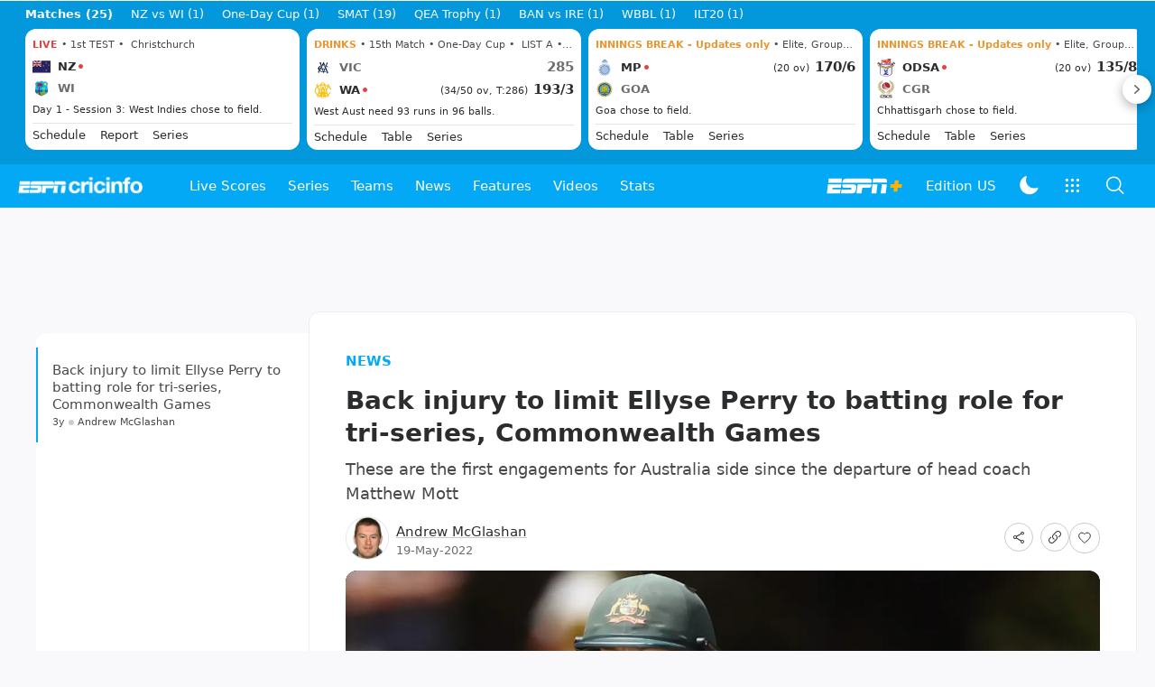

--- FILE ---
content_type: text/html; charset=utf-8
request_url: https://www.google.com/recaptcha/api2/aframe
body_size: 265
content:
<!DOCTYPE HTML><html><head><meta http-equiv="content-type" content="text/html; charset=UTF-8"></head><body><script nonce="9sfOsrDPU1OEcT6vckh36Q">/** Anti-fraud and anti-abuse applications only. See google.com/recaptcha */ try{var clients={'sodar':'https://pagead2.googlesyndication.com/pagead/sodar?'};window.addEventListener("message",function(a){try{if(a.source===window.parent){var b=JSON.parse(a.data);var c=clients[b['id']];if(c){var d=document.createElement('img');d.src=c+b['params']+'&rc='+(localStorage.getItem("rc::a")?sessionStorage.getItem("rc::b"):"");window.document.body.appendChild(d);sessionStorage.setItem("rc::e",parseInt(sessionStorage.getItem("rc::e")||0)+1);localStorage.setItem("rc::h",'1764653366825');}}}catch(b){}});window.parent.postMessage("_grecaptcha_ready", "*");}catch(b){}</script></body></html>

--- FILE ---
content_type: application/x-javascript
request_url: https://wassets.hscicdn.com/_next/static/chunks/497-a5ff636093bd0121.js
body_size: 3001
content:
"use strict";(self.webpackChunk_N_E=self.webpackChunk_N_E||[]).push([[497],{10497:function(e,s,d){var l=d(24246),t=d(90005),i=d.n(t),o=d(27378),a=d(79565),r=d(37836),n=d(8735),M=d(84794),u=d(78162),c=d(40148),L=d(6552),X=d(46190),S=d(71098),p=d(81292);let x={[p.io.XS]:{top:S.G8.SM,side:S.G8.SM},[p.io.SM]:{top:S.G8.SM,side:S.G8.SM},[p.io.MD]:{top:S.G8.SM,side:S.G8.SM},[p.io.LG]:{top:S.G8.MD,side:S.G8.SM},[p.io.XL]:{top:S.G8.LG,side:S.G8.SM},[p.io.XXL]:{top:S.G8.LG,side:S.G8.LG}},m={[p.io.XS]:{top:"ds-rounded-lg",side:"ds-rounded"},[p.io.SM]:{top:"ds-rounded-xl",side:"ds-rounded-lg"},[p.io.MD]:{top:"ds-rounded-xl",side:"ds-rounded-lg"},[p.io.LG]:{top:"ds-rounded-xl",side:"ds-rounded-lg"},[p.io.XL]:{top:"ds-rounded-xl",side:"ds-rounded-xl"},[p.io.XXL]:{top:"ds-rounded-xl",side:"ds-rounded-xl"}},f={[p.io.XS]:{top:"ds-rounded-t-lg",side:"ds-rounded"},[p.io.SM]:{top:"ds-rounded-t-xl",side:"ds-rounded-lg"},[p.io.MD]:{top:"ds-rounded-t-xl",side:"ds-rounded-lg"},[p.io.LG]:{top:"ds-rounded-t-xl",side:"ds-rounded-lg"},[p.io.XL]:{top:"ds-rounded-t-xl",side:"ds-rounded-xl"},[p.io.XXL]:{top:"ds-rounded-t-xl",side:"ds-rounded-xl"}},R={[p.io.XS]:{top:{default:p.MM.XS,overlay:p.MM.XS},side:{default:p.MM.XXS,overlay:p.MM.XXS}},[p.io.SM]:{top:{default:p.MM.XS,overlay:p.MM.XS},side:{default:p.MM.XS,overlay:p.MM.XS}},[p.io.MD]:{top:{default:p.MM.SM,overlay:p.MM.MD},side:{default:p.MM.XS,overlay:p.MM.XS}},[p.io.LG]:{top:{default:p.MM.MD,overlay:p.MM.LG},side:{default:p.MM.SM,overlay:p.MM.SM}},[p.io.XL]:{top:{default:p.MM.MD,overlay:p.MM.LG},side:{default:p.MM.MD,overlay:p.MM.MD}},[p.io.XXL]:{top:{default:p.MM.LG,overlay:p.MM.LG},side:{default:p.MM.LG,overlay:p.MM.LG}}},y={[p.io.XS]:{top:{default:S.XR.SM,overlay:S.XR.SM},side:{default:S.XR.XS,overlay:S.XR.XS}},[p.io.SM]:{top:{default:S.XR.MD,overlay:S.XR.MD},side:{default:S.XR.XS,overlay:S.XR.XS}},[p.io.MD]:{top:{default:S.XR.MD,overlay:S.XR.MD},side:{default:S.XR.SM,overlay:S.XR.SM}},[p.io.LG]:{top:{default:S.XR.XL,overlay:S.XR.XL},side:{default:S.XR.MD,overlay:S.XR.MD}},[p.io.XL]:{top:{default:S.XR.XL,overlay:S.XR.XL},side:{default:S.XR.MD,overlay:S.XR.MD}},[p.io.XXL]:{top:{default:S.XR.XL,overlay:S.XR.XL},side:{default:S.XR.XL,overlay:S.XR.XL}}},v=(e,s,d,t,i)=>{let{imageUrl:a,variant:n,alt:M,size:c,lazy:L}=e,{theme:X,getImageErrorUrl:S}=(0,o.useContext)(r.ZP);return(0,l.jsx)(u.Z,{alt:M,url:a,size:c,lazy:L,variant:n,errorUrl:S(X),zoomOnHover:!0,className:t?i?f[s][d]:m[s][d]:"",wrapperClassName:t?i?f[s][d]:m[s][d]:""})},E=(e,s,d,t,i)=>{let{imageUrl:o,mediaType:a,variant:r,alt:n,info:M,size:u,lazy:L}=e;return(0,l.jsx)(c.C,{alt:n,url:o,size:u,variant:r,lazy:L,mediaType:a,mediaSize:x[s][d],info:"top"===d&&s===p.io.XS||"side"===d&&[p.io.XS,p.io.SM,p.io.MD].includes(s)?void 0:M,iconSize:y[s][d][i?"overlay":"default"],className:t?i?f[s][d]:m[s][d]:"",imgClassName:t?i?f[s][d]:m[s][d]:"",imgWrapperClassName:t?i?f[s][d]:m[s][d]:"",zoomOnHover:!0})},D=(0,o.forwardRef)((e,s)=>{let{id:d,className:t,size:u,title:c,titleElement:x,anchorType:f,media:y,contentType:D=p.xx.DEFAULT,variant:A=p.YQ.BOTTOM,description:G,category:T,attributes:_,mediaContainerClassName:h,infoContainerClassName:O,rounded:b=!0,titleText:g}=e,{device:{screen:I}}=(0,o.useContext)(r.ZP),N=A===p.YQ.BOTTOM||A===p.YQ.OVERLAY?"top":"side",j=A===p.YQ.OVERLAY?"ds-space-y-4":[p.io.SM,p.io.XS].includes(u)?"ds-space-y-2":"ds-space-y-3",w=()=>(0,l.jsxs)("div",{className:i()("ds-relative",{"ds-w-1/4":"side"===N&&[p.io.XS,p.io.SM,p.io.MD].includes(u),"ds-w-1/3":"side"===N&&[p.io.XL,p.io.LG].includes(u)&&I!==a.QU.TABLET,"ds-w-1/5":"side"===N&&[p.io.XL,p.io.LG].includes(u)&&I===a.QU.TABLET,"ds-w-3/5":"side"===N&&u===p.io.XXL},h),children:[y.type===p.f$.IMAGE?v(y,u,N,b,A===p.YQ.OVERLAY):null,y.type===p.f$.IMAGE_MEDIA?E(y,u,N,b,A===p.YQ.OVERLAY):null,y.type===p.f$.NODE?(0,l.jsx)("div",{className:"ds-flex ds-items-start ds-justify-center",children:y.node}):null,D===p.xx.FEATURED?(0,l.jsx)("div",{className:"ds-bg-brand-primary ds-absolute ds-top-0 ds-left-0 ds-h-12 ds-w-12 ds-p-1 ds-rounded-tl-xl",style:{clipPath:"polygon(0 0, 0% 100%, 100% 0)"},children:(0,l.jsx)(M.ZP,{name:L.v.STAR_SOLID,color:S.BG.INVERSE,size:S.XR.XS})}):null]}),Y=()=>T||c||G||_?(0,l.jsx)("div",{className:i()({"ds-w-3/4":"side"===N&&[p.io.XS,p.io.SM,p.io.MD].includes(u),"ds-w-2/3":"side"===N&&[p.io.XL,p.io.LG].includes(u)&&I!==a.QU.TABLET,"ds-w-4/5":"side"===N&&[p.io.XL,p.io.LG].includes(u)&&I===a.QU.TABLET,"ds-w-2/5 ds-px-8":"side"===N&&u===p.io.XXL,"ds-px-4 ds-pb-4":A===p.YQ.OVERLAY},O),children:(0,l.jsx)(X.Z,{size:R[u][N][A===p.YQ.OVERLAY?"overlay":"default"],variant:A===p.YQ.OVERLAY?p.sA.DARK:p.sA.DEFAULT,category:T,title:c,titleElement:x||"h2",description:G,attributes:_})}):null;return(0,l.jsx)(n.Z,{id:d,ref:s,title:g,anchorType:f,className:i()({[m[u].top]:"top"===N&&b},t),children:(0,l.jsx)("div",{className:i()("ds-flex ds-flex-col ds-space-y-4",{"ds-bg-raw-black":A===p.YQ.OVERLAY,[m[u].top]:"top"===N&&b}),children:(0,l.jsx)("div",{className:i()("ds-flex",{"ds-flex-col":"top"===N,[j]:"top"===N,"ds-flex-row ds-space-x-4":"side"===N,"ds-items-center ds-space-x-0":"side"===N&&u===p.io.XXL}),children:A===p.YQ.RIGHT?(0,l.jsxs)(o.Fragment,{children:[Y(),w()]}):(0,l.jsxs)(o.Fragment,{children:[w(),Y()]})})})})});D.displayName="DSEntityInfo",s.Z=D},46190:function(e,s,d){var l=d(24246),t=d(27378),i=d(90005),o=d.n(i),a=d(23405),r=d(80712),n=d(39377),M=d(71098),u=d(81292);let c={[u.MM.XXS]:{category:M.Fu.EYEBROW_XS,title:M.Fu.TITLE_SUBTLE_S,description:M.Fu.COMPACT_XXS,attributes:M.Fu.COMPACT_XXS},[u.MM.XS]:{category:M.Fu.EYEBROW_XS,title:M.Fu.TITLE_SUBTLE_M,description:M.Fu.COMPACT_XS,attributes:M.Fu.COMPACT_XXS},[u.MM.SM]:{category:M.Fu.EYEBROW_XS,title:M.Fu.TITLE_S,description:M.Fu.COMPACT_S,attributes:M.Fu.COMPACT_XS},[u.MM.MD]:{category:M.Fu.EYEBROW_S,title:M.Fu.TITLE_M,description:M.Fu.COMPACT_S,attributes:M.Fu.COMPACT_S},[u.MM.MD_LG]:{category:M.Fu.EYEBROW_M,title:M.Fu.TITLE_L,description:M.Fu.COMPACT_S,attributes:M.Fu.COMPACT_S},[u.MM.LG]:{category:M.Fu.EYEBROW_M,title:M.Fu.TITLE_XL,description:M.Fu.COMPACT_M,attributes:M.Fu.COMPACT_S}},L=(0,t.forwardRef)((e,s)=>{let{size:d,variant:i=u.sA.DEFAULT,category:M,title:L,titleElement:X,description:S,attributes:p,className:x}=e;return M||L||S||p?(0,l.jsxs)("div",{ref:s,className:o()("ds-flex ds-flex-col",x),children:[M?(0,l.jsx)(n.Z,{variant:c[d].category,className:o()(i===u.sA.DARK?"ds-text-raw-white":"ds-text-typo-mid3"),children:M}):null,L?(0,l.jsx)(n.Z,{element:X,variant:c[d].title,className:o()(i===u.sA.DARK?"ds-text-raw-white":"ds-text-typo",{"ds-mt-1":M&&[u.MM.LG,u.MM.MD,u.MM.SM].includes(d)}),children:L||""}):null,S?(0,l.jsx)(n.Z,{element:"p",variant:c[d].description,className:o()(i===u.sA.DARK?"ds-text-raw-grey04":"ds-text-typo-mid2",{"ds-mt-2":(M||L)&&[u.MM.LG,u.MM.MD].includes(d),"ds-mt-1":(M||L)&&[u.MM.SM,u.MM.XS].includes(d),"ds-mt-[2px]":(M||L)&&d===u.MM.XXS}),children:(0,a.HD)(S)?(0,l.jsx)(r.Z,{element:"span",html:S}):S||""}):null,p&&p.length>0?(0,l.jsx)("div",{className:o()("ds-leading-[0]",i===u.sA.DARK?"ds-text-raw-grey06":"ds-text-typo-mid3",{"ds-mt-2":(M||L)&&[u.MM.LG,u.MM.MD].includes(d),"ds-mt-1":(M||L)&&[u.MM.SM,u.MM.XS,u.MM.XXS].includes(d)}),children:p.map((e,s)=>(0,l.jsxs)(t.Fragment,{children:[(0,l.jsx)(t.Fragment,{children:(0,l.jsx)(n.Z,{variant:c[d].attributes,children:(0,a.HD)(e.label)?(0,l.jsx)(r.Z,{element:"span",html:e.label}):e.label||""})}),s!==p.length-1?(0,l.jsx)(n.Z,{variant:c[d].attributes,className:o()("ds-mx-2"),children:e.separator?e.separator:(0,l.jsx)("span",{children:"•"})}):null]},s))}):null]}):null});L.displayName="DSTextModule",s.Z=L},40148:function(e,s,d){d.d(s,{C:function(){return v}});var l,t,i,o,a=d(24246),r=d(90005),n=d.n(r),M=d(27378),u=d(6552),c=d(84794),L=d(78162),X=d(39377),S=d(71098);(l=i||(i={})).SM="SM",l.MD="MD",l.LG="LG",(t=o||(o={})).LIGHT="LIGHT",t.DARK="DARK";let p={SM:S.Fu.TIGHT_XS,MD:S.Fu.TIGHT_S,LG:S.Fu.TIGHT_M},x=M.forwardRef((e,s)=>{let{info:d,size:l="SM",mediaType:t,color:i="DARK",className:o}=e;return t===S._L.PLAYLIST?(0,a.jsx)("div",{ref:s,className:n()("ds-flex ds-items-center ds-justify-center",o),children:(0,a.jsx)(X.Z,{className:n()("ds-block ds-text-raw-white"),variant:p[l],children:d})}):(0,a.jsx)("div",{ref:s,className:n()("ds-flex ds-items-center ds-justify-center ds-backdrop-blur-sm ds-px-2 ds-py-1 ds-rounded-[100px]",{"ds-bg-raw-black/50":"DARK"===i,"ds-bg-raw-white/20":"LIGHT"===i},o),children:(0,a.jsx)(X.Z,{className:n()("ds-block ds-text-raw-white ds-font-bold"),variant:p[l],children:d})})});x.displayName="DSMediaInfoText";let m={[S.XR["2XS"]]:16,[S.XR.XXS]:16,[S.XR.XS]:24,[S.XR.SM]:32,[S.XR.MD]:40,[S.XR.LG]:56,[S.XR.XL]:72,[S.XR.XXL]:96},f={[S.G8.SM]:i.SM,[S.G8.MD]:i.MD,[S.G8.LG]:i.LG},R={[S._L.VIDEO]:{icon:u.v.PLAY_ARROW_SOLID,color:S.BG.INVERSE},[S._L.AUDIO]:{icon:u.v.MIC_SOLID,color:S.BG.INVERSE},[S._L.GALLERY]:{icon:u.v.IMAGE_COLLECTION_OUTLINE,color:S.BG.PRIMARY},[S._L.PLAYLIST]:{icon:u.v.PLAY_ARROW_SOLID,color:S.BG.INVERSE}},y=(0,M.forwardRef)((e,s)=>{let{variant:d,size:l,alt:t,url:i,lazy:o,width:r,height:M,onClick:u,onLoad:X,onError:p,mediaType:y=S._L.VIDEO,mediaSize:v=S.G8.MD,info:E,className:D,imgClassName:A,imgWrapperClassName:G,zoomOnHover:T,iconSize:_=S.XR.XS,overlayNode:h,fetchPriority:O="auto"}=e;return(0,a.jsxs)("div",{className:n()("ds-relative",D,{"ds-overflow-hidden":h}),ref:s,children:[(0,a.jsx)(L.Z,{variant:d,url:i,alt:t,lazy:o,width:r,height:M,onClick:u,onLoad:X,onError:p,size:l,className:A,wrapperClassName:G,zoomOnHover:T,fetchPriority:O}),h?(0,a.jsxs)("div",{className:"ds-absolute ds-z-[2] ds-bottom-0 ds-left-0 ds-w-full",children:[(0,a.jsx)("div",{className:n()("ds-flex ds-items-center ds-justify-center ds-rounded-full ds-relative",{"ds-bg-ui-fill":y===S._L.GALLERY,"ds-left-2 ds-image-video-icon ds-mb-2":y===S._L.VIDEO,"ds-top-0 ds-right-0 ds-bottom-0 ds-left-0 ds-m-auto ds-bg-raw-black/60 ds-backdrop-blur-sm":y!==S._L.GALLERY&&y!==S._L.VIDEO}),style:{height:m[_],width:m[_]},children:(0,a.jsx)(c.ZP,{name:R[y].icon,size:_,color:R[y].color,className:n()({"ds-pl-[2px]":y===S._L.VIDEO})})}),h]}):(0,a.jsx)("div",{className:n()("ds-absolute ds-z-[2] ds-flex ds-items-center ds-justify-center ds-rounded-full",{"ds-bottom-3 ds-left-3 ds-bg-ui-fill":y===S._L.GALLERY,"ds-image-video-icon ds-bottom-2 ds-left-2":y===S._L.VIDEO,"ds-top-0 ds-right-0 ds-bottom-0 ds-left-0 ds-m-auto ds-bg-raw-black/60 ds-backdrop-blur-sm":y!==S._L.GALLERY&&y!==S._L.VIDEO,"ds-hidden":y===S._L.PLAYLIST}),style:{height:m[_],width:m[_]},children:(0,a.jsx)(c.ZP,{name:R[y].icon,size:_,color:R[y].color,className:n()({"ds-pl-[2px]":y===S._L.VIDEO})})}),E&&![S._L.GALLERY,S._L.PLAYLIST].includes(y)?(0,a.jsx)(x,{mediaType:y,info:E,size:f[v],className:n()("ds-absolute ds-z-[2] ds-top-2 ds-right-2")}):null,y===S._L.PLAYLIST&&E?(0,a.jsxs)("div",{className:n()("ds-absolute ds-z-[2] ds-left-2 ds-bottom-2 ds-flex ds-bg-fill-primary-gradient ds-items-center ds-py-1 ds-pl-2 ds-pr-3 ds-rounded-full"),children:[(0,a.jsx)(c.ZP,{name:R[y].icon,size:_,color:R[y].color}),(0,a.jsx)(x,{className:"ds-inline-flex",mediaType:y,info:E,size:f[v]})]}):null]})});y.displayName="DSImageMedia";var v=y}}]);

--- FILE ---
content_type: image/svg+xml
request_url: https://wassets.hscicdn.com/static/images/lazyimage-noaspect.svg
body_size: -38
content:
<svg width="100%" height="100%" viewBox="0 0 1280 724" preserveAspectRatio="none" xmlns="http://www.w3.org/2000/svg">
<rect width="1280" height="724" fill="white"/>
<rect width="1280" height="724" rx="10" fill="#F1F2F3"/>
</svg>


--- FILE ---
content_type: image/svg+xml
request_url: https://wassets.hscicdn.com/static/images/espn_plus_icon_light.svg
body_size: 916
content:
<?xml version="1.0" encoding="utf-8"?>
<!-- Generator: Adobe Illustrator 20.1.0, SVG Export Plug-In . SVG Version: 6.00 Build 0)  -->
<svg version="1.1" id="Layer_1" xmlns="http://www.w3.org/2000/svg" xmlns:xlink="http://www.w3.org/1999/xlink" x="0px" y="0px"
	 viewBox="0 0 64 16" style="enable-background:new 0 0 64 16;" xml:space="preserve">
<style type="text/css">
	.st0{fill:#FFFFFF;}
	.st1{fill:#F9B300;}
</style>
<g>
	<g>
		<path class="st0" d="M35.2,2h-8.6h-9.1c-1.8,0-3,1-3.2,2.4c-0.1,0.5-0.1,1-0.1,1h23.5c0,0,0-0.3,0.1-0.6C38.1,3.3,37.5,2,35.2,2"
			/>
		<path class="st0" d="M37.7,6.7c0,0-0.1,0.5-0.1,1c-0.1,1-0.9,1.8-2.3,1.8h-5L29.6,14h-4l0.9-7.3H37.7z"/>
		<polygon class="st0" points="3.2,2 13.9,2 13.5,5.4 2.8,5.4 		"/>
		<polygon class="st0" points="2.6,6.7 1.7,14 12.4,14 12.8,10.8 6.1,10.8 6.3,9.4 13,9.4 13.3,6.7 		"/>
		<path class="st0" d="M39,2h8.7c1.4,0,2.8,0.6,2.5,2.8c-0.1,0.4-0.1,0.5-0.1,0.5H38.6L39,2z"/>
		<polygon class="st0" points="37.6,14 41.6,14 42.5,6.7 38.5,6.6 		"/>
		<polygon class="st0" points="45.1,14 49.1,14 50.1,6.7 46.1,6.6 		"/>
		<path class="st0" d="M22.9,6.7c-0.7,0-7.4,0-8.8,0c-0.3,1.9,0.7,2.8,2,2.8c0.7,0,5.4,0,5.4,0l-0.2,1.4h-7.8L13.2,14
			c0,0,8.5,0,8.8,0s2.3-0.1,2.9-1.7c0.2-0.5,0.4-2.4,0.5-2.8C25.7,7.2,24.1,6.7,22.9,6.7"/>
	</g>
	<polygon class="st1" points="59.3,6.5 59.7,3.5 56.5,3.5 56.1,6.5 53.1,6.5 52.8,9.5 55.8,9.5 55.4,12.5 58.5,12.5 58.9,9.5 
		61.9,9.5 62.3,6.5 	"/>
</g>
<g>
	<g>
		<path class="st0" d="M38.5-140H21.3H3.1c-3.6,0-6,1.9-6.4,4.8c-0.1,1-0.2,2-0.2,2h47.1c0,0,0.1-0.7,0.2-1.3
			C44.1-137.4,42.9-140,38.5-140"/>
		<path class="st0" d="M43.3-130.7c0,0-0.1,0.9-0.2,2c-0.3,2.1-1.8,3.6-4.7,3.6h-10l-1.1,9.1h-8l1.8-14.7H43.3z"/>
		<polygon class="st0" points="-25.6,-140 -4.2,-140 -5.1,-133.3 -26.4,-133.3 		"/>
		<polygon class="st0" points="-26.7,-130.7 -28.6,-116 -7.2,-116 -6.4,-122.4 -19.8,-122.4 -19.5,-125.1 -6.1,-125.1 -5.4,-130.7 
					"/>
		<path class="st0" d="M46.1-140h17.4c2.8,0,5.6,1.3,5,5.7c-0.1,0.8-0.1,1-0.1,1H45.3L46.1-140z"/>
		<polygon class="st0" points="43.1,-116 51.1,-116 52.9,-130.7 44.9,-130.7 		"/>
		<polygon class="st0" points="58.3,-116 66.3,-116 68.1,-130.7 60.1,-130.7 		"/>
		<path class="st0" d="M13.8-130.7c-1.4,0-14.8,0-17.5,0c-0.6,3.8,1.3,5.6,4,5.6c1.5,0,10.8,0,10.8,0l-0.3,2.8H-4.8l-0.8,6.4
			c0,0,16.9,0,17.6,0c0.6,0,4.5-0.1,5.9-3.4c0.4-1.1,0.8-4.8,0.9-5.6C19.5-129.6,16.3-130.7,13.8-130.7"/>
	</g>
	<polygon class="st1" points="86.6,-131 87.3,-137 81,-137 80.2,-131 74.3,-131 73.6,-125.1 79.5,-125.1 78.8,-119 85.1,-119 
		85.9,-125.1 91.8,-125.1 92.6,-131 	"/>
</g>
</svg>


--- FILE ---
content_type: application/x-javascript
request_url: https://wassets.hscicdn.com/_next/static/chunks/372-3469fe650f9b448a.js
body_size: 5132
content:
"use strict";(self.webpackChunk_N_E=self.webpackChunk_N_E||[]).push([[372],{10645:function(e,s,t){var l=t(24246),i=t(27378),r=t(73816),a=t(81373);let n=()=>(window.dsElementOnceObserver||(window.dsElementOnceObserver=new r.Z({threshold:.3},!0)),window.dsElementOnceObserver),d=()=>(window.dsElementObserver||(window.dsElementObserver=new r.Z({threshold:.3},!1)),window.dsElementObserver);s.Z=e=>{let{options:s,observeOnce:t=!0,onObserve:c,handleObserve:m,className:u,children:o}=e,x=(0,i.useRef)(null);return(0,a.Z)(()=>{let e;return e=s?new r.Z(s,t):t?n():d(),x.current&&(c&&e.intersect(x.current,c),m&&e.observe(x.current,m)),()=>{x.current&&e.unobserve(x.current)}}),(0,l.jsx)("div",{ref:x,className:u,children:o})}},1576:function(e,s,t){var l=t(24246),i=t(27378),r=t(26637),a=t(69757);s.Z=e=>{let s=(0,i.useContext)(r.ZP),[t,n]=(0,i.useState)(!1),{consent:d}=s,c=d.region!==r.yF.UNKNOWN;return(0,i.useEffect)(()=>{let e;return c?(0,a.Oe)()?n(!0):(e=function(){n(!0)},document.addEventListener("tms.ready",e)):n(!0),()=>{e&&document.removeEventListener("tms.ready",e)}},[c]),(0,l.jsx)(i.Fragment,{children:t?e.children:null})}},72647:function(e,s,t){t.r(s),t.d(s,{APP_EMBED_TWITTER_STATUS_REGEX:function(){return m}});var l=t(24246),i=t(27378),r=t(97339),a=t(99900),n=t(37836),d=t(26637),c=t(1576);let m=/https:\/\/(?:twitter|x)\.com\/.*?\/status\/([0-9]+).*/g;s.default=e=>{let{tweetId:s}=e,{theme:t,consent:m}=(0,i.useContext)(d.ZP),u=m.region===d.yF.CCPA;return(0,l.jsx)(c.Z,{children:(0,l.jsx)(r.iD,{tweetId:s,options:{theme:t===n.Wi.DARK?"dark":"light"},placeholder:u?null:(0,l.jsx)("div",{className:"ds-flex ds-w-full ds-p-4 ds-items-center ds-justify-center",children:(0,l.jsx)(a.ZP,{})})},t===n.Wi.DARK?1:2)})}},58111:function(e,s,t){var l=t(24246),i=t(90005),r=t.n(i),a=t(27378),n=t(28288),d=t(28887),c=t(6552),m=t(26637),u=t(14827),o=t(18569),x=t(71098),h=t(84794),j=t(78162);s.Z=e=>{let{type:s,size:t=x.XR.XS,className:i}=e,{device:{isMobile:p}}=(0,a.useContext)(m.ZP),{translate:v}=(0,a.useContext)(u.Z);switch(s){case o.lo.SUBBED_IN:return p?(0,l.jsx)(h.ZP,{name:c.v.ARROW_BACK_SOLID,size:x.XR.XXS,className:r()("ds-text-icon-success-hover",i)}):(0,l.jsx)(d.ZP,{text:v("cm_substituted_in","Substituted in"),placement:n.zJ.RIGHT,children:(0,l.jsx)(h.ZP,{name:c.v.ARROW_BACK_SOLID,size:t,className:r()("ds-text-icon-success-hover",i)})});case o.lo.SUBBED_OUT:return p?(0,l.jsx)(h.ZP,{name:c.v.ARROW_FORWARD_SOLID,size:x.XR.XXS,className:r()("ds-text-icon-error",i)}):(0,l.jsx)(d.ZP,{text:v("cm_substituted_out","Substituted out"),placement:n.zJ.RIGHT,children:(0,l.jsx)(h.ZP,{name:c.v.ARROW_FORWARD_SOLID,size:t,className:r()("ds-text-icon-error",i)})});case o.lo.SUB_ELIGIBLE:return(0,l.jsx)(j.Z,{url:"/static/images/substitute-icon.svg",variant:x.N6.SQUARE,size:x.Ui.WIDTH_80,width:h.sE[t],height:h.sE[t],alt:"sub",className:i});default:return null}}},10372:function(e,s,t){t.d(s,{Z:function(){return Q}});var l=t(24246),i=t(27378),r=t(90005),a=t.n(r),n=t(4979),d=t(90601),c=t(92186),m=t(26637),u=t(14827),o=t(3884),x=t(65341),h=t(26808),j=t(78162),p=t(39377),v=t(71098),N=e=>{let{stories:s,videos:t}=e.related,{translate:r}=(0,i.useContext)(u.Z),{device:{isMobile:N}}=(0,i.useContext)(m.ZP);if((0,c.G5)(s)&&(0,c.G5)(t))return null;let E=t.length>5?[...t].splice(0,5):t,T=5===E.length?[]:[...s].splice(0,5-E.length);return(0,l.jsxs)(n.ZP,{className:a()(N?"ds-w-full ds-mb-4":"ds-float-right ds-w-72 ds-ml-7 ds-my-6"),isFullWidth:N,children:[(0,l.jsx)(n.ZP.Header,{title:(0,l.jsx)(p.Z,{variant:v.Fu.TITLE_XS,format:v.iL.UPPERCASE,children:r("cm_related","Related")})}),(0,l.jsx)(n.ZP.Content,{size:n.kC.FULL,children:(0,l.jsxs)("ul",{className:"ds-list-none ds-grid ds-gap-px ds-bg-line",children:[E.map((e,s)=>null===e.imageUrl?null:(0,l.jsx)("li",{className:"ds-p-4 ds-bg-fill-content-prime",children:(0,l.jsxs)(d.Z,{className:"ds-flex ds-space-x-3",href:(0,o.Hb)(e),data:{action:x.a.video},children:[(0,l.jsx)(j.Z,{url:e.imageUrl,alt:e.title,variant:v.N6.SQUARE,size:v.Ui.WIDTH_80,width:64,height:64}),(0,l.jsx)(p.Z,{element:"p",variant:v.Fu.TITLE_SUBTLE_M,className:"ds-line-clamp-4",children:e.title})]})},s)),T.map((e,s)=>(0,l.jsx)("li",{className:"ds-p-4 ds-bg-fill-content-prime",children:(0,l.jsxs)(d.Z,{className:"ds-flex ds-space-x-3",href:(0,h.S1)(e),data:{action:x.a.story},children:[e.image?(0,l.jsx)(j.Z,{className:"ds-rounded",url:e.image.url,alt:"Story Image",variant:v.N6.SQUARE,size:v.Ui.WIDTH_80,width:64,height:64}):null,(0,l.jsx)(p.Z,{element:"p",variant:v.Fu.TITLE_SUBTLE_M,className:"ds-line-clamp-4",children:e.title})]})},s))]})})]})},E=t(52690),T=t(69757),L=t(41361),f=t(21504),b=t(80712),_=t(25850),g=e=>((0,_.Z)(()=>{window.Playbuzz&&window.Playbuzz.render()},[e.item.html]),(0,l.jsx)("article",{className:"ds-my-4",children:(0,l.jsx)(b.Z,{element:"div",html:e.item.html})})),Z=t(55482),O=t(84194),R=t(57349),y=t(3350),D=t(35498),P=t(38144),A=t(37836),S=t(55386),I=t(86784),C=t(58111),w=t(18569),U=t(9109),X=t(16981),M=t(35570),B=e=>{let{impactSub:s,className:t}=e,{player:r,replacingPlayer:n,team:d,over:c}=s,{theme:o}=(0,i.useContext)(m.ZP),{translate:x}=(0,i.useContext)(u.Z);return(0,l.jsxs)("div",{className:a()("ds-bg-ui-fill-translucent ds-rounded-xl ds-border ds-border-line-default-translucent ds-p-4",t),children:[(0,l.jsxs)("div",{className:"ds-pb-1 ds-border-b ds-border-line-default-translucent ds-w-full",children:[(0,l.jsxs)(p.Z,{variant:v.Fu.EYEBROW_XS_BOLD,className:"ds-text-typo",children:[c?`${c} ${x("cm_ov","Ov")} - `:"",x("cm_impact_sub","IMPACT SUB")]}),(0,l.jsx)(p.Z,{variant:v.Fu.EYEBROW_XS,className:"ds-text-typo ds-normal-case ds-border-l ds-border-line-inverse ds-ml-1 ds-pl-1",children:d.abbreviation})]}),(0,l.jsxs)("div",{className:"ds-mt-3",children:[(0,l.jsxs)("div",{className:"ds-flex ds-items-center ds-justify-between",children:[(0,l.jsxs)("div",{children:[(0,l.jsx)(C.Z,{type:w.lo.SUBBED_IN,size:v.XR.XXS}),(0,l.jsx)(p.Z,{variant:v.Fu.TIGHT_M,element:"div",className:"ds-text-typo",children:r.name})]}),(0,l.jsx)(U.ZP,{imageUrl:r.image?.url??(o===A.Wi.LIGHT?X.DN.PLAYER_PLACEHOLDER:X.DN.PLAYER_PLACEHOLDER_DARK),size:U.Rb.XS,label:r.slug,imageData:{transformParams:M.Z.SIZE_200}})]}),n?(0,l.jsxs)("div",{className:"ds-flex ds-items-center ds-justify-between ds-mt-3",children:[(0,l.jsxs)("div",{children:[(0,l.jsx)(C.Z,{type:w.lo.SUBBED_OUT,size:v.XR.XXS}),(0,l.jsx)(p.Z,{variant:v.Fu.TIGHT_M,element:"div",className:"ds-text-typo",children:n.name})]}),(0,l.jsx)(U.ZP,{imageUrl:n.image?.url??(o===A.Wi.LIGHT?X.DN.PLAYER_PLACEHOLDER:X.DN.PLAYER_PLACEHOLDER_DARK),size:U.Rb.XS,label:n.slug,imageData:{transformParams:M.Z.SIZE_200}})]}):null]})]})},F=t(61892),z=t(10645),H=t(99900),W=e=>{let{children:s,observeOnce:t=!0,options:r,showLoader:a=!0,className:n}=e,[d,c]=(0,i.useState)(!1);return(0,l.jsx)(z.Z,{className:n,observeOnce:t,options:r,onObserve:()=>c(!0),children:d?s:a?(0,l.jsx)("div",{className:"ds-flex ds-w-full ds-p-4 ds-items-center ds-justify-center",children:(0,l.jsx)(H.ZP,{})}):null})},G=t(97525),Y=t(72647),V=t(81292),k=t(62259),$=t(14916),K=t(15034),Q=e=>{let{storyInfo:s,item:t,itemIndex:r,layoutType:n,related:d,onImageClick:c}=e,{type:u}=t,{device:{isMobile:o},country:x}=(0,i.useContext)(m.ZP),{handleNavigation:h}=(0,i.useContext)(A.ZP),j=(0,i.useRef)(null),_=!o;switch((0,i.useEffect)(()=>{j.current&&Array.from(j.current.getElementsByTagName("a")).forEach(e=>{e.addEventListener("click",s=>{h(e.href)||(s.preventDefault(),s.stopPropagation())})})},[]),u){case P.tXD.IMAGE:let C=null!==t.displayWidth&&310>=Number(t.displayWidth)&&_,w=C?{width:`${t.displayWidth}px`}:{};return(0,l.jsxs)("aside",{className:a()("ds-mt-4 ds-mb-8",C?"ds-float-right ds-ml-7 ds-my-6":""),style:w,children:[(0,l.jsx)(k.Z,{className:"ds-w-full",image:(0,R.Cd)(t.image),navigate:!1,variant:V.YQ.BOTTOM,size:o||C?V.io.MD:V.io.LG,imgVariant:v.N6.NONE,imgSize:C?v.Ui.COL2_CONTENT_HALF:v.Ui.COL2_CONTENT_FULL,hide:{title:!0,description:!0},onClick:c}),(0,l.jsx)("script",{type:"application/ld+json",dangerouslySetInnerHTML:{__html:JSON.stringify((0,L.EK)(t.image))}})]},r);case P.tXD.VIDEO:let{altImage:U,altVideo:X,altVideoCaption:M}=t,z=(0,T.zC)(t.video.countryCodes,x);if(n===E.j.PRINT)return null;if(!z){if(X&&(0,T.zC)(X.countryCodes,x))t.video={...X},t.caption=M;else if(null!==U)return(0,l.jsx)("aside",{className:"ds-mt-4 ds-mb-8",children:(0,l.jsx)(k.Z,{className:"ds-w-full",image:(0,R.Cd)(U),navigate:!1,variant:V.YQ.BOTTOM,size:o?V.io.MD:V.io.LG,imgVariant:v.N6.NONE,imgSize:v.Ui.COL2_CONTENT_FULL,hide:{title:!0,description:!0}})},r);else return(0,l.jsx)("aside",{},r)}return(0,l.jsxs)("div",{children:[(0,l.jsx)(f.Z,{video:{...t.video,publishedAt:s.publishedAt}}),(0,l.jsx)(y.Z,{className:"ds-mb-8",video:t.video,variant:V.YQ.BOTTOM,size:o?V.io.SM:V.io.LG,imgVariant:v.N6.WIDE,imgSize:v.Ui.COL2_CONTENT_FULL,override:{title:"",summary:t.caption?t.caption:t.video.title,imageUrl:null},hide:{title:!0,category:!0,attributes:!0},modal:o,pageData:{storyId:s.objectId}})]},r);case P.tXD.YOUTUBE:let{url:H}=t,Q=(0,S.gx)(H);if(!Q)return null;return(0,l.jsx)("div",{className:"ds-mb-8",children:(0,l.jsx)(I.Z,{youTubeId:Q,autoplay:!1})},r);case P.tXD.GALLERY:return(0,l.jsx)("div",{className:"ci-story-gallery"},r);case P.tXD.HTML:return(0,l.jsx)(p.Z,{element:(0,D.jU)()?"p":"span",className:a()("ds-my-4 ci-html-content",{"ds-leading-[32px]":o}),variant:v.Fu.COMFORTABLE_L,children:(0,l.jsx)(b.Z,{element:"div",html:(0,F._i)(t.html),ref:j})},r);case P.tXD.IFRAME:if(t.itemType===P.uAl.LIVESTREAM)return(0,l.jsx)("div",{className:"ds-mb-8 ds-relative",children:(0,l.jsx)(K.H,{isLiveStream:!1,html:t.html,useParentsDimension:!0})},r);return(0,l.jsx)("div",{className:"ci-iframe ds-mb-8",children:(0,l.jsx)(g,{item:t},r)},r);case P.tXD.PULL_QUOTE:return(0,l.jsxs)(p.Z,{element:"blockquote",className:"ds-my-8 ds-pl-4 ds-border-l-4 ds-border-raw-red",variant:v.Fu.COMFORTABLE_XL_MEDIUM,children:[(0,l.jsx)(b.Z,{element:"div",html:t.quote}),(0,l.jsx)(p.Z,{element:"cite",className:"ds-not-italic ds-mt-2 ds-block ds-text-typo-mid3",variant:v.Fu.TIGHT_M,children:(0,l.jsx)(b.Z,{element:"div",html:t.caption})})]});case P.tXD.SIDEBAR:let{title:J,bulletedText:q,nonBulletedText:ee,image:es}=t;return(0,l.jsx)("div",{children:(0,l.jsxs)("aside",{className:a()("ci-story-sidebar",o?"ds-w-full":"ds-w-80 ds-float-right ds-ml-7 ds-my-6"),children:[(0,l.jsx)(p.Z,{className:"ds-mb-3",element:"div",variant:v.Fu.TITLE_XS,children:(0,l.jsx)(b.Z,{element:"h2",html:J})}),null!==es?(0,l.jsx)(k.Z,{className:"ds-mb-4 ds-block",image:(0,R.Cd)(es),navigate:!1,variant:V.YQ.BOTTOM,size:V.io.MD,imgVariant:v.N6.NONE,imgSize:v.Ui.COL2_CONTENT_HALF,hide:{title:!0,description:!0}}):null,q?(0,l.jsx)(p.Z,{element:"ul",variant:v.Fu.COMPACT_XS,className:a()("ds-list-disc ds-pl-4"),children:q.split("<br>").map((e,s)=>(0,l.jsx)("li",{className:"ds-py-1",children:(0,l.jsx)(b.Z,{element:"p",html:e})},s))}):null,ee?(0,l.jsx)(p.Z,{element:"div",variant:v.Fu.COMPACT_XS,children:(0,l.jsx)(b.Z,{element:"p",html:ee})}):null]})},r);case P.tXD.INSTAGRAM:let{url:et}=t,el=et.split("/").slice(-2)[0];return(0,l.jsx)(W,{showLoader:!1,options:{rootMargin:"300px"},className:"ds-my-6",children:(0,l.jsx)(G.jY,{url:`https://instagr.am/p/${el}`})},r);case P.tXD.FACEBOOK:let{url:ei}=t;return(0,l.jsx)(W,{showLoader:!1,options:{rootMargin:"300px"},className:"ds-my-6",children:(0,l.jsx)(G.CR,{url:ei})},r);case P.tXD.TWITTER:let{url:er}=t,ea=er.split(Y.APP_EMBED_TWITTER_STATUS_REGEX);if(null===ea||!(ea.length>0))return(0,l.jsx)("div",{className:"ds-my-6"},r);{let e=ea[1];return(0,l.jsx)(W,{showLoader:!1,options:{rootMargin:"300px"},className:"ds-my-6",children:(0,l.jsx)(G.c4,{tweetId:e})},r)}case P.tXD.MATCH:let{matchInfo:en}=t;return(0,l.jsx)("div",{className:"ds-my-4",children:(0,l.jsx)($.Z,{match:en},en.id)},r);case P.tXD.BALLS:return(0,l.jsx)("div",{children:(0,l.jsx)("div",{className:"ds-flex ds-space-x-2 ds-flex-wrap ds-mb-4",children:t.balls.map(e=>{let{id:s,isWicket:t,isFour:i,isSix:r,dismissalType:a}=e,n=(0,Z.xm)(e);return(0,l.jsx)(O.Z,{className:"ds-mb-2",ballText:n,size:o?O.p.SM:O.p.LG,isWicket:t||a===P.z25.RETIRED_NOTOUT,isFour:i,isSix:r},s)})})},r);case P.tXD.POLL:let{pollInfo:ed}=t;return(0,l.jsx)("div",{children:(0,l.jsx)(G.MR,{className:"ds-my-6",poll:ed})},r);case P.tXD.CALLOUT:return(0,l.jsxs)("div",{className:a()("ds-bg-ui-fill-translucent ds-rounded-xl ds-flex ds-items-center ds-space-x-3 ds-my-4",o?"ds-p-3":"ds-p-4"),children:[null!==t.headlineNumber?(0,l.jsx)(p.Z,{className:"ds-text-typo-primary",variant:o?v.Fu.TITLE_XL:v.Fu.TITLE_8XL,children:t.headlineNumber}):null," ",(0,l.jsx)(b.Z,{className:"ci-html-content",element:"span",html:t.title})]},r);case P.tXD.EDITORS_PICK:if(n===E.j.PRINT)return(0,l.jsx)("div",{},r);return(0,l.jsx)("div",{children:d?(0,l.jsx)(N,{related:d}):null},r);case P.tXD.PLAYERS_REPLACEMENT:return(0,l.jsx)("div",{className:"ds-mt-3",children:t.replacementPlayers.map((e,s)=>(0,l.jsx)(B,{impactSub:e,className:"ds-mb-3"},s))},r);default:return(0,l.jsx)("div",{},r)}}},65341:function(e,s,t){t.d(s,{T:function(){return i},a:function(){return l}});let l={player:"related:player",series:"related:series",team:"related:team",match:"related:match",ground:"related:ground",story:"related:story",video:"related:video"},i=[1482628]},52690:function(e,s,t){var l,i,r,a;t.d(s,{j:function(){return l}}),(r=l||(l={})).DEFAULT="DEFAULT",r.PREVIEW="PREVIEW",r.PRINT="PRINT",r.MATCH_LIVE_BLOG="MATCH_LIVE_BLOG",(a=i||(i={})).HORZIZONTAL="HORIZONTAL",a.VERTICAL="VERTICAL"},86784:function(e,s,t){var l=t(24246),i=t(27378),r=t(10645),a=t(26637);s.Z=e=>{let{youTubeId:s,autoplay:t=!1}=e,n=(0,i.useRef)(null),[d,c]=(0,i.useState)(!1),[m,u]=(0,i.useState)({width:530,height:300}),{device:{isMobile:o,screen:x,orientation:h}}=(0,i.useContext)(a.ZP);(0,i.useEffect)(()=>{if(n.current){let e=n.current.getBoundingClientRect().width;u({width:e,height:e/1.77})}},[o,x,h,d]);let j=`https://www.youtube.com/embed/${s}?mute=1`;return t&&(j=`${j}&autoplay=1`),(0,l.jsx)(r.Z,{onObserve:()=>{setTimeout(()=>{c(!0)},0)},children:(0,l.jsx)("div",{ref:n,className:"youtube-parent",children:d?(0,l.jsx)("iframe",{className:"youTubeIframe",width:m.width,height:m.height,src:j,frameBorder:"0",allowFullScreen:!0}):(0,l.jsx)("div",{className:"youTubeIframe",style:{height:m.height}})},s)})}},21504:function(e,s,t){var l=t(24246),i=t(27693),r=t.n(i);t(27378);var a=t(40734),n=t(57349),d=t(3884),c=t(64607),m=t(16981),u=t(38144);s.Z=e=>{let{video:s}=e,{playbacks:t}=s,i=`${a.default.global.baseUrl}${(0,d.Hb)(s)}`;if(t&&t.length>0){let e=t.find(e=>e.type===u.DKm.HLS);e&&(i=e.url)}let o=`${a.default.global.baseUrl}${(0,d.mJ)(s)}`,x=(0,n.c_)(s.imageUrl||m.DN.THUMBNAIL_PLACEHOLDER),h=(0,c.zj)(s.duration).split(":"),j=`PT${h[0]}M${h[1]}S`;return(0,l.jsxs)("div",{itemScope:!0,itemType:"http://schema.org/VideoObject",children:[(0,l.jsx)("meta",{itemProp:"name",content:s.title}),(0,l.jsx)("meta",{itemProp:"duration",content:j}),(0,l.jsx)("meta",{itemProp:"description",content:s.summary||s.title}),(0,l.jsx)("meta",{itemProp:"thumbnailUrl",content:x}),(0,l.jsx)("time",{itemProp:"uploadDate",dateTime:r()(s.publishedAt).format()}),(0,l.jsx)("meta",{itemProp:"embedURL",content:o}),(0,l.jsx)("meta",{itemProp:"contentURL",content:i})]})}}}]);

--- FILE ---
content_type: application/x-javascript
request_url: https://wassets.hscicdn.com/_next/static/chunks/145-819a7020523280c1.js
body_size: 3445
content:
"use strict";(self.webpackChunk_N_E=self.webpackChunk_N_E||[]).push([[145],{37830:function(e,t,i){var n=i(24246),a=i(27378),r=i(88038),d=i.n(r),l=i(37836);t.Z=e=>{let{variant:t,size:i,url:r,width:s,height:o,imgData:c,fetchPriority:u="auto"}=e,{transformImageUrl:m}=(0,a.useContext)(l.ZP);return(0,n.jsx)(d(),{children:(0,n.jsx)("link",{rel:"preload",fetchPriority:u,as:"image",href:m(t,i,r,{width:s,height:o,hd:!0,data:c})})})}},62259:function(e,t,i){var n=i(24246),a=i(27378),r=i(46580),d=i(16981),l=i(80712),s=i(64607),o=i(81292),c=i(10497),u=i(37830);t.Z=e=>{let t;let{image:i,navigate:m=!0,size:p,variant:v,contentType:h,action:y,override:g,hide:f,className:E,imgVariant:x,imgSize:j,imgLazy:I,preload:b,onClick:P,...T}=e,{caption:_,credit:C,photographer:Z,capturedOn:S}=i,N=g?.title||i.caption||void 0,U=g?.summary||void 0,$=g?.imageUrl?g?.imageUrl:i.url,M=!1===m&&void 0===P?`ds-cursor-default ${E}`:E,L={type:o.f$.IMAGE,imageUrl:$||d.DN.LAZYIMAGE_PLACEHOLDER,alt:i.longCaption||i.caption||N||"",variant:x,size:j,lazy:!b&&I},k=[];_&&k.push({label:(0,n.jsx)(l.Z,{className:"ds-text-typo",element:"span",html:_})});let A=(0,s.HH)(S);return A&&k.push({label:(0,n.jsx)("time",{children:A})}),Z&&(t=Z),C&&(t=t?`${t}/${C}`:C),t&&k.push({label:t}),(0,n.jsxs)(a.Fragment,{children:[b&&$?(0,n.jsx)(u.Z,{variant:x,size:j,url:$}):null,(0,n.jsx)(c.Z,{variant:v,size:p,title:f?.title?void 0:N,description:f?.description?void 0:U,anchorType:m?{href:(0,r.g)(i),data:{...y&&{action:y}},onClick:P}:()=>!!P&&P(),contentType:h,media:L,attributes:f?.attributes?void 0:k,className:M,...T})]})}},46580:function(e,t,i){i.d(t,{E:function(){return n},g:function(){return a}});let n=()=>"/photo",a=(e,t)=>{let{objectId:i,slug:n}=e;return`/photo/${n||"image"}-${i}${t?`?objectId=${t}`:""}`}},14916:function(e,t,i){var n=i(24246),a=i(27378),r=i(90005),d=i.n(r),l=i(90601),s=i(26637),o=i(13043),c=i(25873),u=i(41268),m=i(71098),p=i(80712),v=i(84794),h=i(39377),y=i(6552),g=i(38144),f=i(18569),E=i(73440),x=i(55482),j=i(92939),I=i(46391),b=i(61816),P=i(14827),T=i(59157),_=i(16981),C=i(69757),Z=i(4816),S=i(37836);t.Z=e=>{let{match:t,className:i,action:r}=e,{lang:N}=(0,a.useContext)(s.ZP),{showModal:U}=(0,a.useContext)(S.ZP),{translate:$}=(0,a.useContext)(P.Z),M=(0,o.Z)(N,t,!1),{state:L}=(0,T.Z)(),k={...t,...M},{state:A}=k,D=(0,b.pF)(k),V=(0,c.$O)(N,k),H=(0,b.G8)(k),O=(0,b.lm)(k),G=(0,b.UA)(k),R=(0,E.Zy)(k,"statusText",$),F=(0,E.Zy)(k,"status",$),Y=(0,b.G$)(k,L);return(0,n.jsx)(l.Z,{href:V,data:{action:r},className:"ds-no-tap-higlight",children:(0,n.jsx)(h.Z,{element:"div",variant:m.Fu.TIGHT_S,children:(0,n.jsxs)("div",{className:d()({"ds-relative":H},i),children:[(0,n.jsxs)("div",{className:d()("ds-flex ds-justify-between ds-items-center"),children:[(0,n.jsx)("div",{className:"ds-truncate",children:F?(0,n.jsx)(a.Fragment,{children:(0,n.jsxs)("span",{className:d()({"ds-text-raw-secondary-orange":D,"ds-text-raw-red":A===g.xdB.LIVE&&!D}),suppressHydrationWarning:!0,children:[(0,n.jsx)(h.Z,{element:"span",variant:m.Fu.TIGHT_S_BOLD,format:m.iL.UPPERCASE,className:"ds-leading-5",children:F}),O?(0,n.jsx)(h.Z,{variant:m.Fu.TIGHT_XS_BOLD,children:` - ${$("cm_updates_only","Updates only")}`}):null,G?(0,n.jsxs)(h.Z,{element:"span",variant:m.Fu.TIGHT_XS_MEDIUM,className:"ds-text-typo",children:["\xa0•\xa0"," ",$("cm_match_start_time","Starts {{MATCH_START_TIME}}",{MATCH_START_TIME:(0,x.hk)(k)})]}):null]})}):null}),F?(0,n.jsxs)("div",{className:"ds-leading-[0]",children:[H?(0,n.jsx)(I.Z,{match:k,layout:f.KO.FEED}):null,Y?(0,n.jsx)(v.ZP,{className:"ds-ml-1",name:(0,j.QK)(k)?y.v.PIN_SOLID:y.v.PIN_OUTLINE,color:(0,j.QK)(k)?m.BG.PRIMARY:m.BG.MID,size:m.XR.SM,onClick:()=>(L===T.e.SUPPORTED?((0,C.Yg)().trackEvent("promotion:match:pin:interacted"),U((0,n.jsx)(Z.qg,{entitites:(0,j.vh)(k)}))):((0,C.Yg)().trackEvent("game:pin:redirect"),window.location.href=_.uu.APP_STORE_ANDROID),!1)}):null]}):null]}),(0,n.jsx)(u.Z,{match:k,layout:f.KO.FEED,isCollapsed:!1,status:F}),R?(0,n.jsx)(h.Z,{className:d()("ds-text-typo"),element:"p",variant:m.Fu.TIGHT_S_MEDIUM,lineCount:1,children:(0,n.jsx)("span",{suppressHydrationWarning:!0,children:(0,n.jsx)(p.Z,{html:R,element:"span"})})}):null]})})})}},3350:function(e,t,i){var n=i(24246),a=i(27378),r=i(90005),d=i.n(r),l=i(27693),s=i.n(l),o=i(3884),c=i(64607),u=i(69757),m=i(38144),p=i(1345),v=i(35498),h=i(26637),y=i(38737),g=i(10497),f=i(81292),E=i(71098),x=i(16981),j=i(31432),I=i(37830);t.Z=e=>{let{video:t,size:i,variant:r,contentType:l,action:b,override:P,hide:T,className:_,modal:C,imgVariant:Z,imgSize:S,imgLazy:N,onClick:U,mediaInfo:$=!0,autoplay:M=!1,muted:L,pageData:k,preload:A,...D}=e,{title:V,summary:H,genreId:O,genreName:G,publishedAt:R,imageUrl:F}=t,{adVideo:Y}=(0,a.useContext)(h.ZP),[w,B]=(0,a.useState)(P?.title??V),[z,K]=(0,a.useState)(P?.summary??H),[Q,X]=(0,a.useState)(P?.imageUrl?P?.imageUrl:F||void 0),W=[];R&&W.push({label:(0,n.jsx)("time",{children:s()(R).format("MMM DD, YYYY")})});let q=e=>{let s;$&&(t.origin.type===m.i00.CLIP?s=(0,c.zj)(t.duration):t.origin.type===m.i00.LIVE_STREAM&&(s="LIVE"));let h={type:f.f$.IMAGE_MEDIA,mediaType:E._L.VIDEO,info:s,imageUrl:Q||x.DN.LAZYIMAGE_PLACEHOLDER,alt:w||"",variant:Z,size:S,lazy:!A&&N};return e.showPlayer&&(t.origin.type===m.i00.YOUTUBE||!1===C)&&(h={type:f.f$.NODE,node:(0,n.jsx)("div",{className:"ds-w-full",onClick:e=>{e.stopPropagation(),e.preventDefault()},children:e.player})}),(0,n.jsxs)(a.Fragment,{children:[A&&Q?(0,n.jsx)(I.Z,{variant:Z,size:S,url:Q}):null,(0,n.jsx)(g.Z,{className:_,variant:r,titleElement:"p",size:i,title:T?.title?void 0:w,description:T?.description?void 0:z,category:T?.category?void 0:G||void 0,anchorType:{href:(0,o.Hb)(t),data:{...b&&{action:b}},onClick:()=>(!U||!1!==U())&&((0,p.FQ)()&&t.origin.type===m.i00.CLIP?(v.ZP.handleNativeVideoPlayer({ad:{video:Y||null},videoId:t.objectId,genreId:O||void 0,...k}),!1):void 0!==C?(b&&(0,u.Yg)().trackEvent(b),e.setVideoPlayerState({type:"PLAY",options:{volumeNamespace:"ESPNCricinfoVideoModal",muted:void 0!==L&&L}}),t.origin.type===m.i00.YOUTUBE):void 0)},contentType:l,media:h,attributes:T?.attributes?void 0:W,...D,mediaContainerClassName:d()(D.mediaContainerClassName,!1===C?"embedVideoCnt":void 0)})]})};return(0,n.jsx)(j.Z,{video:t,modal:C,autoplay:M,muted:void 0!==L?L:M,userInitiated:!M,className:_,embedPlayerSelector:!1===C?".embedVideoCnt":void 0,eventHandler:(e,t)=>{e===y.e.UpdateTitle&&(B(t.title),K(t.summary),X(t.imageUrl))},children:e=>q(e)})}},31432:function(e,t,i){var n=i(24246);i(27378);var a=i(65218),r=i.n(a),d=i(38144),l=i(15034);let s=r()(()=>i.e(9449).then(i.bind(i,65118)),{loadableGenerated:{webpack:()=>[65118]}}),o=r()(()=>i.e(6955).then(i.bind(i,82300)),{loadableGenerated:{webpack:()=>[82300]}}),c=r()(()=>i.e(6955).then(i.bind(i,18751)),{loadableGenerated:{webpack:()=>[18751]}});t.Z=e=>{let{children:t,video:i,autoplay:a,userInitiated:r,muted:u,modal:m,eventHandler:p,analytics:v,className:h,embedPlayerSelector:y}=e;if(i.origin.type===d.i00.YOUTUBE||i.origins?.find(e=>e.type===d.i00.YOUTUBE))return(0,n.jsx)(s,{video:i,autoplay:a,children:e=>t(e)});if(i.origin.type===d.i00.LIVE_STREAM||i.origins?.find(e=>e.type===d.i00.LIVE_STREAM)){let e=i.origin;return(0,n.jsx)(l.H,{isLiveStream:!0,liveStreamId:e.id.trim(),useParentsDimension:!0,children:e=>t(e)})}if(i.origin.type===d.i00.IFRAME||i.origins?.find(e=>e.type===d.i00.IFRAME)){let e=i.origin;return(0,n.jsx)(l.H,{isLiveStream:!1,html:e.html,useParentsDimension:!0,children:e=>t(e)})}return!0===m?(0,n.jsx)(o,{video:i,eventHandler:p,analytics:v,children:e=>t(e)}):(0,n.jsx)(c,{video:i,autoplay:a,userInitiated:r,muted:u,eventHandler:p,analytics:v,className:h,embedPlayerSelector:y,children:e=>t(e)})}},15034:function(e,t,i){i.d(t,{H:function(){return a}});var n=i(65218);let a=i.n(n)()(()=>i.e(6955).then(i.bind(i,53070)),{loadableGenerated:{webpack:()=>[53070]},ssr:!1})},38737:function(e,t,i){var n,a;i.d(t,{e:function(){return n}}),(a=n||(n={})).PlayerLoaded="PlayerLoaded",a.VideoStarted="VideoStarted",a.VideoPause="VideoPause",a.VideoPlay="VideoPlay",a.VideoBufferingStarted="VideoBufferingStarted",a.VideoBufferingEnded="VideoBufferingEnded",a.VideoEnded="VideoEnded",a.FullScreenClicked="FullScreenClicked",a.MinimizedClicked="MinimizedClicked",a.UpdateTitle="UpdateTitle"},3884:function(e,t,i){i.d(t,{$x:function(){return l},Hb:function(){return s},UL:function(){return o},mJ:function(){return c},v9:function(){return d},zU:function(){return u}});var n=i(40734),a=i(75557);let r=()=>"/cricket-videos",d=()=>r(),l=e=>`${(0,a.P_)(e)}${r()}/latest`,s=e=>`/cricket-videos/${e.slug}-${e.objectId}`,o=e=>`/cricket-videos/genre/${e.slug}-${e.id}`,c=e=>`/embed/video/${e.slug}-${e.objectId}`,u=(e,t,i)=>`${n.default.global.jhsEmbeddedPlayerBaseUrl}/embed/page?content_id=${e}&start=0&end=${i}&partner_data=${n.default.global.jhsEmbeddedPlayerPartnerData}${t?"":"&autoplay=1"}&remove_branding=1&piad=${encodeURIComponent(t)}`}}]);

--- FILE ---
content_type: application/x-javascript
request_url: https://wassets.hscicdn.com/_next/static/chunks/pages/story/CiStoryHomePage-1e5db14730b4d2c6.js
body_size: 6871
content:
(self.webpackChunk_N_E=self.webpackChunk_N_E||[]).push([[6961],{51017:function(e,t,s){(window.__NEXT_P=window.__NEXT_P||[]).push(["/story/CiStoryHomePage",function(){return s(12422)}])},3338:function(e,t,s){"use strict";var a=s(27378),r=s(92186);t.Z=e=>{let[t,s]=(0,a.useState)(Date.now()),{items:i,hasMore:n,data:l}=e,c=(0,a.useRef)({items:i,hasMore:n,data:l});return{items:c.current.items,hasMore:c.current.hasMore,loadNext:()=>new Promise((t,a)=>{e.loadItems(c.current).then(a=>{a.items=(0,r.X1)([...c.current.items,...a.items],e.getItemKey),c.current=a,s(Date.now()),t(a)}).catch(e=>a(e))}),reset:e=>{c.current=e,s(Date.now())}}}},49756:function(e,t,s){"use strict";s.d(t,{Z:function(){return f}});var a=s(24246),r=s(90005),i=s.n(r),n=s(27378),l=s(79565),c=s(37836);let o=(0,n.forwardRef)((e,t)=>{let{className:s,children:r,colCount:o=2}=e,{device:{screen:d,isMobile:u}}=(0,n.useContext)(c.ZP),m={width:"calc(100% - 322px)"};return 3===o&&d===l.QU.DESKTOP_LG&&(m.width="calc(100% - 604px)"),u&&(m.width="100%"),(0,a.jsx)("div",{ref:t,className:i()("ds-grow",s,{"ds-px-2":u}),style:m,children:r},"content")});o.displayName="DSLayoutPageContent";var d=s(90280);let u=(0,n.forwardRef)((e,t)=>{let{className:s,children:r,colCount:n=2}=e;return(0,a.jsx)(d.Z,{screen:[l.QU.DESKTOP,l.QU.DESKTOP_LG],children:(0,a.jsx)("div",{ref:t,className:i()(["ds-flex-none",s]),style:{width:"302px"},children:r})},"right")});u.displayName="DSLayoutPageRight";var m=s(81373);let p=(0,n.forwardRef)((e,t)=>{let{className:s,children:r,colCount:c=2}=e,[o,u]=(0,n.useState)([l.QU.DESKTOP,l.QU.DESKTOP_LG]),p={width:"302px"};return 3===c&&(p.width="264px"),(0,m.Z)(()=>{3===c&&u([l.QU.DESKTOP_LG])}),(0,a.jsx)(d.Z,{screen:o,children:(0,a.jsx)("div",{ref:t,className:i()(["ds-flex-none",s]),style:p,children:r},"left")},"left")});p.displayName="DSLayoutPageLeft";let h=(0,n.forwardRef)((e,t)=>{let{className:s,children:r}=e,l=n.Children.map(r,e=>{if(n.isValidElement(e)){let t={...e.props,colCount:n.Children.count(r)};return n.cloneElement(e,t)}return e});return(0,a.jsx)("div",{ref:t,className:i()(["ds-flex","ds-space-x-5",s]),children:l})});h.displayName="DSLayoutPage";var f=Object.assign(h,{Left:p,Content:o,Right:u})},89487:function(e,t,s){"use strict";s.d(t,{Ds:function(){return n},vX:function(){return i}});var a,r,i,n,l,c=s(24246),o=s(27378),d=s(84794),u=s(78162),m=s(71098);(i||(i={})).NO_CONTENT="NO_CONTENT",(a=n||(n={})).NONE="NONE",a.SM="SM",a.MD="MD",a.LG="LG",(r=l||(l={})).SM="SM",r.MD="MD",r.LG="LG";let p=(0,o.forwardRef)((e,t)=>{let{className:s,spacing:a="NONE",title:r,subtitle:i,iconName:n,imageUrl:l,headerNode:o,size:p="MD",children:h}=e,f="ds-p-6";switch(a){case"NONE":f="";break;case"SM":f="ds-p-4";break;case"MD":f="ds-p-6";break;case"LG":f="ds-p-8"}let g=120,x=120,b=m.XR.MD;switch(p){case"SM":g=80,x=80,b=m.XR.SM;break;case"MD":g=120,x=120,b=m.XR.MD;break;case"LG":g=160,x=160,b=m.XR.LG}return(0,c.jsxs)("div",{ref:t,className:`ds-flex ds-flex-col ds-items-center ${f} ${s||""}`,children:[o||null,l?(0,c.jsx)(u.Z,{url:l,variant:m.N6.SQUARE,size:m.Ui.WIDTH_160,alt:"string"==typeof r?r:"No Result",width:g,height:x}):null,n?(0,c.jsx)(d.ZP,{name:n,size:b}):null,(0,c.jsx)("div",{className:"ds-py-4",children:r}),(0,c.jsx)("div",{children:i}),(0,c.jsx)("div",{children:h})]})});p.displayName="DSResult",t.ZP=p},13370:function(e,t,s){"use strict";var a=s(24246),r=s(27378),i=s(6552),n=s(6804),l=s(68677),c=s(81373),o=s(60586),d=s(4188),u=s(71098);let m=(0,r.forwardRef)((e,t)=>{let{className:s,topOffset:r=0,label:m,visibleOffset:p,handleClick:h}=e,f=(0,o.Z)(t),g=(0,d.Z)(()=>{p&&f.current&&(window.scrollY>p?f.current.classList.remove("ds-hidden"):f.current.classList.add("ds-hidden"))},100);return(0,c.Z)(()=>{if(p)return document.addEventListener("scroll",g),g(),()=>document.removeEventListener("scroll",g)}),(0,a.jsx)(n.ZP,{className:s,label:m,variant:n.Tu.FLOATING,ref:f,startIcon:{name:i.v.KEYBOARD_UP_SOLID,color:u.BG.PRIMARY},onClick:()=>((0,l.k3)(r),h&&h(),!1)})});m.displayName="DSScrollToTop",t.Z=m},26728:function(e,t,s){"use strict";var a=s(24246),r=s(27378),i=s(90005),n=s.n(i),l=s(4188),c=s(99900),o=s(13370),d=s(89487),u=s(60586);let m=(0,r.forwardRef)((e,t)=>{let{id:s,className:i,lifecycle:m,noContentMessage:p,loaderMessage:h,endMessage:f,scrollToTop:g=!1,scrollToTopItems:x=10,children:b}=e,y=(0,u.Z)(t),N=(0,r.useRef)(!1),[j,v]=(0,r.useState)(!1),w=(0,r.useRef)(),k=(0,r.useCallback)(e=>{!j&&(w.current&&w.current.disconnect(),w.current=new IntersectionObserver(e=>{e[0].isIntersecting&&m.hasMore&&S()}),e&&w.current.observe(e))},[j,m.hasMore]),S=(0,l.Z)(()=>{N.current||(N.current=!0,v(!0),m.loadNext().then(e=>{N.current=!1,v(!1)}))},300);return(0,a.jsxs)("div",{id:s,className:n()(i),ref:y,children:[m.items.length>0?(0,a.jsx)("div",{children:b}):(0,a.jsx)(d.ZP,{variant:d.vX.NO_CONTENT,title:p}),m.hasMore?(0,a.jsx)("div",{ref:k}):null,j?(0,a.jsx)("div",{className:"ds-flex ds-justify-center ds-my-4",children:(0,a.jsx)(c.ZP,{label:h})}):null,g&&m.items.length>x?(0,a.jsx)("div",{className:"ds-flex ds-justify-center",children:(0,a.jsx)(o.Z,{topOffset:y.current?y.current.offsetTop:0})}):null,f&&m.hasMore?null:(0,a.jsx)("div",{children:f})]})});m.displayName="DSWDInfiniteScroll",t.Z=m},77223:function(e,t,s){"use strict";s.d(t,{Z:function(){return h}});var a=s(24246),r=s(27378),i=s(43218),n=s.n(i),l=s(86677),c=s(26637),o=s(25850),d=s(40734),u=e=>{let{id:t,desktopSize:s,mobileSize:i,placement:u,targetType:m}=e,{device:{isMobile:p}}=(0,r.useContext)(c.ZP),{asPath:h}=(0,l.useRouter)(),f=(0,r.useRef)(null);return(0,o.Z)(()=>{let e=p?i:s;e&&_taboola.push({mode:e,container:t,placement:u,target_type:m})},[t,h]),(0,a.jsxs)(a.Fragment,{children:[(0,a.jsx)(n(),{id:"tb_loader_script",strategy:"lazyOnload",defer:!0,src:`https://cdn.taboola.com/libtrc/${d.default.integrations.taboola.code}/loader.js`}),(0,a.jsx)("div",{id:t,ref:f,className:"ci-ad-taboola-slot"})]})},m=e=>{let{id:t,desktopSize:s,mobileSize:i,placement:u,targetType:m,permaLink:p=""}=e,{device:{isMobile:h}}=(0,r.useContext)(c.ZP),{asPath:f}=(0,l.useRouter)(),g=(0,r.useRef)(null);(0,o.Z)(()=>{let e=h?i:s;e&&_outbrain.push({mode:e,container:t,placement:u,target_type:m,permaLink:p||f}),window.OBR&&(p?window.OBR.extern.researchWidget():window.OBR.extern.reloadWidget())},[t,f]);let x=d.default.global.baseUrl.replace(/(pp\.|qa\.|local\.)/,"www.");return(0,a.jsxs)(a.Fragment,{children:[(0,a.jsx)(n(),{id:"ob_loader_script",src:"https://widgets.outbrain.com/outbrain.js",defer:!0,strategy:"lazyOnload"}),(0,a.jsx)("aside",{children:(0,a.jsx)("div",{className:"OUTBRAIN","data-src":x+(p||f),"data-widget-id":t,ref:g})})]})},p=s(16981),h=e=>{let{taboola:t,outbrain:s}=e,{country:i}=(0,r.useContext)(c.ZP);return d.default.integrations.outbrain.enabled&&s?.id&&p.vm.includes(i)?(0,a.jsx)("div",{className:"ds-overflow-x-hidden",children:(0,a.jsx)(m,{...s})}):(0,a.jsx)("div",{className:"ds-overflow-x-hidden",children:(0,a.jsx)(u,{...t})})}},41598:function(e,t,s){"use strict";s.d(t,{B:function(){return i}});var a=s(24246);s(27378);var r=s(72380);let i=e=>(0,a.jsxs)(r.Z,{pageUnitId:"instream",children:["commentary"===e.source?(0,a.jsx)("div",{className:"commentary-item end-of-over"}):null,"story"===e.source?(0,a.jsx)("div",{className:"teads-story-page"}):null]})},9165:function(e,t,s){"use strict";var a=s(24246);s(27378);var r=s(90005),i=s.n(r),n=s(72380);t.Z=e=>{let{className:t,addMargin:s=!0}=e,r=s?"ds-mb-2":void 0;return(0,a.jsxs)("div",{className:i()("lg:ds--mx-5",t),children:[(0,a.jsx)(n.Z,{pageUnitId:"bannerTop",className:r}),(0,a.jsx)(n.Z,{pageUnitId:"bannerTopRoW",className:r})]})}},89949:function(e,t,s){"use strict";s.d(t,{Di:function(){return p},JS:function(){return y},NH:function(){return h},Pc:function(){return f},VB:function(){return b},gk:function(){return x},k:function(){return g}});var a=s(27693),r=s.n(a),i=s(57349),n=s(75557),l=s(36617),c=s(76863),o=s(26808),d=s(40734),u=s(41361),m=s(38144);let p=(e,t)=>{let{lang:s,edition:a}=t,r=(0,l.MN)(a);return{title:"Cricket News | Cricket Updates | Match Report - ESPNcricinfo",description:"Stay up-to-date with the latest cricket news and updates from ESPNcricinfo. Get breaking news, analysis, match reports, and more on cricket from around the world.",canonical:(0,o.VY)(s),canonicalEng:(0,o.VY)(m.IBh.ENGLISH),keywords:["Cricket News","Live Blogs","Live cricket blogs","Live Cricket Photos","cricket breaking news","cricket latest news","Cricket match schedule","Live match updates"],language:s!==m.IBh.ENGLISH?{title:{langKey:"news_index_title",defaultValue:"Cricket News | Cricket Updates | Match Report - ESPNcricinfo"},description:{langKey:"news_index_description",defaultValue:"Stay up-to-date with the latest cricket news and updates from ESPNcricinfo. Get breaking news, analysis, match reports, and more on cricket from around the world."},keywords:[{langKey:"cm_cricket_news",defaultValue:"Cricket News"},{langKey:"cm_live_blog_plural",defaultValue:"Live Blogs"},{langKey:"cm_live_cricket_blogs",defaultValue:"Live cricket blogs"},{langKey:"cm_live_cricket_photos",defaultValue:"Live Cricket Photos"},{langKey:"cm_cricket_breaking_news",defaultValue:"cricket breaking news"},{langKey:"cm_cricket_latest_news",defaultValue:"cricket latest news"},{langKey:"cm_cricket_match_schedule",defaultValue:"Cricket match schedule"},{langKey:"cm_live_match_updates",defaultValue:"Live match updates"}]}:void 0,languagesCanonical:r.map(e=>({lang:e,canonical:(0,o.VY)(e)})),structuredData:{itemList:(0,u.gH)({mainUrl:(0,o.VY)(s),items:e.content.stories.results.map((e,t)=>({name:e.title,position:t+1,url:(0,o.S1)(e)}))}),breadcrumbList:(0,u._S)({items:[{position:1,name:"Home",url:"/"},{position:2,name:"Cricket News",url:(0,o.VY)(s)}]})}}},h=(e,t)=>{let{lang:s,edition:a}=t,r=(0,l.MN)(a);return{title:"Cricket interviews, player profiles, cricket analysis, expert comments, cricket stats and features",description:"Featured Cricket Updates by ESPNcricinfo",canonical:(0,o.Sd)(s),canonicalEng:(0,o.Sd)(m.IBh.ENGLISH),keywords:["Featured Posts"],language:s!==m.IBh.ENGLISH?{title:{langKey:"features_index_title",defaultValue:"Cricket interviews, player profiles, cricket analysis, expert comments, cricket stats and features"},description:{langKey:"features_index_description",defaultValue:"Featured Cricket Updates by ESPNcricinfo"},keywords:[{langKey:"cm_featured_posts",defaultValue:"Featured Posts"}]}:void 0,languagesCanonical:r.map(e=>({lang:e,canonical:(0,o.Sd)(e)}))}},f=e=>{let{story:t}=e,s=[...t.keywords||[],(0,n.cd)(t.language,"news"),(0,n.cd)(t.language,"daily"),(0,n.cd)(t.language,"package"),(0,n.cd)(t.language,"cricket"),(0,n.cd)(t.language,"headlines"),(0,n.cd)(t.language,"bulletin")];t.isLiveBlog&&(s=t.keywords||[]);let a=t.image?(0,i.c_)((0,i.lX)(t.image,m.rh3.WIDE)):void 0;return{title:`${t.seoTitle||t.title} | ESPNcricinfo`,description:t.summary,canonical:(0,o.S1)(t),keywords:s,image:a,amp:{supportParam:"?platform=amp"},twitter:{title:t.title},openGraph:{title:t.title},metaTags:{dateModified:r()(t.modifiedAt).tz("Asia/Calcutta").format(),datePublished:r()(t.publishedAt).tz("Asia/Calcutta").format()},structuredData:{newsArticle:(0,c.F)(e,(0,o.S1)(t))}}},g=e=>{let{story:t,content:s}=e;return f({story:t,...s})},x=e=>{let{story:t,content:s}=e;return f({story:t,blogs:[],...s})},b=(e,t)=>{let{storyGenre:s}=e,{lang:a,blogPage:r}=t,i=s.summary?`${s.summary}`:"All cricket videos, match video highlights, interviews, reactions, press conferences and more";d.default.global.baseUrl,d.default.global.baseUrl,(0,o.VY)(a),s.title,d.default.global.baseUrl,(0,o.T)(a,s);let n=["news","daily","package","Cricket","cricket","headlines","bulletin"];return r&&n.push("crickt blog"),{canonical:r?(0,o.M2)(a,s):(0,o.T)(a,s),title:`${s.title} - a ${r?"blog":"story feature"} section on ESPNcricinfo.com`,description:i,keywords:n,twitter:{title:s.title,description:i},openGraph:{title:s.title,description:i}}},y=(e,t)=>{let{lang:s}=t,a="All cricket videos, match video highlights, interviews, reactions, press conferences and more";return{canonical:(0,o.e0)(s,null),title:"On this day - a story feature section on ESPNcricinfo.com",description:a,keywords:["news","daily","package","Cricket","cricket","headlines","bulletin"],twitter:{title:"On this day",description:a},openGraph:{title:"On this day",description:a}}}},76863:function(e,t,s){"use strict";s.d(t,{F:function(){return u}});var a=s(27693),r=s.n(a),i=s(40734),n=s(94866),l=s(57349),c=s(16981),o=s(38144),d=s(35585);let u=(e,t)=>{let{story:s,content:a,author:u,related:m}=e,p=`${i.default.global.baseUrl}${t}`,h=s.image?(0,l.c_)((0,l.lX)(s.image,o.rh3.WIDE)):null,f=m.serieses[0],g=f?.name||f?.alternateName||"no-league";return{"@context":"https://schema.org","@type":"NewsArticle",url:p,articleBody:(0,n.Kv)(a),articleSection:g,mainEntityOfPage:{"@type":"WebPage","@id":p},headline:s.title,description:s.summary,datePublished:r()(s.publishedAt).format(),dateModified:r()(s.modifiedAt).format(),publisher:{"@type":"Organization",name:"ESPNcricinfo",logo:{"@type":"ImageObject",url:c.DN.LOGO_FULL_BLACK,width:"125",height:"26"}},author:{"@type":"Person",name:u?.name||s.byline,url:u?(0,d.o)(s.language,u):""},image:{"@type":"ImageObject",url:h,width:"350",height:"200"},isAccessibleForFree:!0}}},12422:function(e,t,s){"use strict";s.r(t),s.d(t,{config:function(){return X},default:function(){return z}});var a=s(24246),r=s(27378),i=s(26637),n=s(28175),l=s(20409),c=s(70033),o=s(89949),d=s(38074),u=s(93445),m=s(71901),p=s(69757),h=s(9165),f=s(72380),g=s(7470),x=s(26808),b=s(81373),y=s(93937),N=s(3338),j=s(78718),v=s(90005),w=s.n(v),k=s(40734),S=s(94866),_=s(70214),Z=s(26030),I=s(39377),P=s(71098),E=e=>{let{stories:t}=e,s=t.map(e=>"section-"+e.objectId),r=t.map((e,t)=>{let s=`${k.default.global.baseUrl}${(0,x.S1)(e)}`;return(0,a.jsxs)("div",{children:[(0,a.jsx)("li",{className:w()("ds-p-4 ds-relative",`story-menu-item-${e.objectId}`),children:(0,a.jsxs)("div",{"data-id":e.objectId,children:[(0,a.jsx)(I.Z,{element:"div",className:"ds-mb-1",variant:P.Fu.TIGHT_M_MEDIUM,children:(0,a.jsx)("a",{href:s,children:e.title})}),(0,a.jsxs)(I.Z,{element:"div",variant:P.Fu.TIGHT_XS,children:[(0,a.jsx)("span",{className:"timestamp",children:(0,S.Tj)(e)}),(0,a.jsx)("span",{className:"before:ds-content-[''] before:ds-w-1.5 before:ds-h-1.5 before:ds-rounded-full before:ds-inline-flex before:ds-bg-ui-fill-mid before:ds-mx-1",children:e.byline})]})]})}),0===t?(0,a.jsx)(_.Z,{units:["incontentstrip","incontent","incontentRoW","promoboxTop"],className:"ds-mb-4"}):null]},t)});return(0,a.jsx)("aside",{className:"ci-recent-stories",id:"side",children:(0,a.jsx)(Z.Z,{className:"ds-sticky",stickyClassName:"!ds-top-12 ds-overflow-y-auto ds-max-h-screen ds-scrollbar-hide",topOffset:-50,children:(0,a.jsx)("div",{className:"ds-bg-fill-content-prime ds-rounded-l-xl",children:(0,a.jsx)(j.Z,{items:s,className:"ds-pt-4 ds-pb-9",currentClassName:"active",offset:-100,children:r})})})})},L=s(26728),T=s(90280),C=s(10645),D=s(41598),O=s(77223),R=s(2270),M=s(52690),A=s(77322),U=s(1345),G=s(65341);let V=e=>G.T.includes(e.story.objectId)?null:(0,a.jsx)("div",{children:(0,a.jsx)(D.B,{source:"story"})},"story-instream"),K=(e,t)=>{let s=(0,o.Pc)(e);return(0,a.jsxs)("div",{children:[(0,a.jsx)(T.Z,{isMobile:!0,children:(0,a.jsxs)(T.Z,{app:!0,match:T.d.TERNARY,children:[(0,a.jsxs)("aside",{children:[(0,a.jsx)(f.Z,{pageUnitId:"incontentApp",className:"ds-mb-2"}),(0,a.jsx)(f.Z,{pageUnitId:"incontentAppRoW",className:"ds-mb-2"})]}),(0,a.jsx)("div",{children:(0,a.jsx)(f.Z,{pageUnitId:"incontentInView",className:"ds-mb-2"})})]})}),(0,a.jsx)("div",{className:"story-taboola-parent lg:ds-mt-2",children:(0,a.jsx)(O.Z,{taboola:{id:`taboola-container-${e.story.objectId}`,desktopSize:"thumbnails-3x2-a",mobileSize:"thumbnails-3x2-a",placement:"story",targetType:"mix"},outbrain:{id:t?"CR_SFD_MAIN_2":"GS_2",desktopSize:"thumbnails-3x2-a",mobileSize:"thumbnails-3x2-a",placement:"story",targetType:"mix",permaLink:s.canonical}})})]})};var B=e=>{let{storyDetails:t,index:s,onScrollStart:n}=e,{device:{isMobile:l}}=(0,r.useContext)(i.ZP);return(0,a.jsxs)("div",{className:w()("ds-bg-fill-content-prime ds-border-y lg:ds-border ds-border-line lg:ds-rounded-xl ds-mb-4",l?"ds-py-3":"ds-p-10"),id:"section-"+t.story.objectId,children:[(0,a.jsx)("div",{className:"anchor"}),(0,a.jsx)(C.Z,{options:{rootMargin:"0px 0px -100%",threshold:0},onObserve:()=>{n(t,s)},observeOnce:!1,children:(0,a.jsx)(A.Z,{storyDetails:t,headerNode:V(t),footerNode:K(t,l),layoutType:M.j.DEFAULT,storyIndex:s})}),(0,U.OS)()?null:(0,a.jsx)(R.Z,{layout:R.S.STORY})]})},F=s(61363),H=s(49756),W=s(20613),$=s(50288);let X={amp:"hybrid"},Y=e=>{let t=(0,r.useContext)(i.ZP),{device:{isMobile:s}}=t,{isAmp:l,isNative:c,recentStories:g,data:{story:x,content:j}}=e,v=[x,...g.stories.filter(e=>e.id!==x.id)];(0,b.Z)(()=>{s||setTimeout(()=>{window.scroll({top:1})},0)});let w={story:x,author:j.author,content:j.content,related:j.related,blogs:[]},k=(0,N.Z)({items:[w],hasMore:v.length>1,data:{offset:0},loadItems:async e=>{let t=v[e.data.offset+1],s=await (0,p.b6)();return{items:[await s.getStoryDetails({storyId:t.objectId,latest:null})],hasMore:e.items.length+1<v.length,data:{offset:e.data.offset+1}}},getItemKey:e=>e.story.id}),S=(0,r.useContext)(y.s),_=(0,r.useRef)(0),[Z,I]=(0,r.useState)(null),P=e=>{I(e);let s=(0,o.Pc)(e);window.history.replaceState(window.history.state,s.title,s.canonical);let a=(0,d._A)(e);S.removePageAttributes(["adtar","tstAdTar"]),S.updatePageAttributes(a.gpt.attributes),S.refreshNow(["incontentstrip","incontent","incontentRoW","promoboxTop"]);let r=(0,u.Pv)(e,{});(0,p.Yg)().trackPage((0,m.NQ)(t,r))},C=(e,t)=>{_.current!==t&&(P(e),_.current=t)};return l?(0,a.jsx)($.Z,{storyDetails:w}):c?(0,a.jsxs)(F.Z,{className:"ds-pt-4 ds-pb-12",children:[(0,a.jsxs)("div",{children:[(0,a.jsx)(f.Z,{pageUnitId:"largeBannerTopIS",className:"ds-mb-2"}),(0,a.jsx)(f.Z,{pageUnitId:"bannerTopNonIS",className:"ds-mb-2"})]}),(0,a.jsx)(B,{storyDetails:w,index:0,onScrollStart:()=>{}})]}):(0,a.jsxs)(F.Z,{className:"ds-pt-4",children:[(0,a.jsx)(T.Z,{app:!0,match:T.d.NEGATIVE,children:(0,a.jsx)(h.Z,{className:"ds-mb-2"})}),(0,a.jsx)(T.Z,{isMobile:!0,match:T.d.NEGATIVE,children:(0,a.jsx)(f.Z,{pageUnitId:"longstrip",className:"ds-mb-4 ds-flex ds-justify-center"})}),(0,a.jsxs)(H.Z,{children:[(0,a.jsx)(H.Z.Left,{children:(0,a.jsx)("div",{className:"ds-relative ds-left-5 ds-top-6",children:(0,a.jsx)(E,{stories:v})})}),(0,a.jsxs)(H.Z.Content,{className:"ds-px-0",children:[(0,a.jsx)(L.Z,{className:"ds-pb-8",lifecycle:k,noContentMessage:"No Stories Found",children:k.items.map((e,t)=>(0,a.jsxs)("div",{children:[(0,a.jsx)(T.Z,{app:!0,children:0===t?(0,a.jsxs)("div",{children:[(0,a.jsx)(f.Z,{pageUnitId:"bannerTopApp",className:"ds-mt-4 ds-mb-2"}),(0,a.jsx)(f.Z,{pageUnitId:"bannerTopAppRoW",className:"ds-mt-4 ds-mb-2"})]}):(0,a.jsxs)("div",{children:[(0,a.jsx)(f.Z,{pageUnitId:"bannerBottomApp",className:"ds-my-2"}),(0,a.jsx)(f.Z,{pageUnitId:"bannerBottomAppRoW",className:"ds-my-2"})]})}),(0,a.jsx)(B,{storyDetails:e,index:t,onScrollStart:C}),(0,a.jsx)(f.Z,{pageUnitId:"bannerInView",className:"ds-mb-4"})]},t))}),Z?(0,a.jsx)(n.Z,{seo:(0,o.Pc)(Z)}):null]})]})]})};Y.getMobileAppBar=()=>(0,a.jsx)(W.Z,{}),Y.getInitialProps=async e=>{let{lang:t,edition:s}=e.appNextJsContext,a="amp"===e.query.platform,r="native"==e.query["ci-platform"],i=await (0,p.b6)(),[n,m]=await Promise.all([await i.getStoryHomePage({storyId:Number(e.query.storyId)}),await (0,p.dT)().getEditionRecentStories({lang:t,edition:s})]),{story:h,content:f}=n;return(0,g._4)(e,(0,x.S1)(h,r)),(0,g.es)(e,180),a&&(0,l.m)(h,f.content),{data:{isAmp:a,isNative:r,recentStories:m,data:n},layout:a?{type:c.g.AMP,analytics:(0,u.QL)(n),seo:(0,o.k)(n)}:{type:c.g.DEFAULT,view:{desktopHeader:!0,desktopFooter:!1,desktopHsb:!0,desktopFooterLegalLinks:!1,mobileHeader:!r,mobileFooter:!r,mobileHsb:!1,mobileFooterLegalLinks:!r,mobileStickyAd:!1,mobileStickyAsk:!1,appStickyAd:!r},ad:(0,d.hb)(n),analytics:(0,u.gk)(n,{}),seo:(0,o.k)(n)}}};var z=Y}},function(e){e.O(0,[9301,2024,9515,613,497,3487,145,372,7322,7348,2888,9774,179],function(){return e(e.s=51017)}),_N_E=e.O()}]);

--- FILE ---
content_type: application/x-javascript
request_url: https://wassets.hscicdn.com/_next/static/chunks/workbox-window.8b795b15fc19aa00.js
body_size: 1869
content:
"use strict";(self.webpackChunk_N_E=self.webpackChunk_N_E||[]).push([[7659],{58003:function(e,t,r){r.r(t),r.d(t,{Workbox:function(){return f},messageSW:function(){return n}});try{self["workbox:window:5.1.4"]&&_()}catch(e){}function n(e,t){return new Promise(function(r){var n=new MessageChannel;n.port1.onmessage=function(e){r(e.data)},e.postMessage(t,[n.port2])})}function o(e,t){for(var r=0;r<t.length;r++){var n=t[r];n.enumerable=n.enumerable||!1,n.configurable=!0,"value"in n&&(n.writable=!0),Object.defineProperty(e,n.key,n)}}function i(e,t){(null==t||t>e.length)&&(t=e.length);for(var r=0,n=Array(t);r<t;r++)n[r]=e[r];return n}try{self["workbox:core:5.1.4"]&&_()}catch(e){}var a=function(){var e=this;this.promise=new Promise(function(t,r){e.resolve=t,e.reject=r})};function s(e,t){var r=location.href;return new URL(e,r).href===new URL(t,r).href}var c=function(e,t){this.type=e,Object.assign(this,t)};function u(e,t,r){return r?t?t(e):e:(e&&e.then||(e=Promise.resolve(e)),t?e.then(t):e)}function v(){}var f=function(e){function t(t,r){var n,o;return void 0===r&&(r={}),(n=e.call(this)||this).t={},n.i=0,n.o=new a,n.u=new a,n.s=new a,n.v=0,n.h=new Set,n.l=function(){var e=n.m,t=e.installing;n.i>0||!s(t.scriptURL,n.g)||performance.now()>n.v+6e4?(n.p=t,e.removeEventListener("updatefound",n.l)):(n.P=t,n.h.add(t),n.o.resolve(t)),++n.i,t.addEventListener("statechange",n.S)},n.S=function(e){var t=n.m,r=e.target,o=r.state,i=r===n.p,a=i?"external":"",s={sw:r,originalEvent:e};!i&&n.j&&(s.isUpdate=!0),n.dispatchEvent(new c(a+o,s)),"installed"===o?n.A=self.setTimeout(function(){"installed"===o&&t.waiting===r&&n.dispatchEvent(new c(a+"waiting",s))},200):"activating"===o&&(clearTimeout(n.A),i||n.u.resolve(r))},n.O=function(e){var t=n.P;t===navigator.serviceWorker.controller&&(n.dispatchEvent(new c("controlling",{sw:t,originalEvent:e,isUpdate:n.j})),n.s.resolve(t))},n.U=(o=function(e){var t=e.data,r=e.source;return u(n.getSW(),function(){n.h.has(r)&&n.dispatchEvent(new c("message",{data:t,sw:r,originalEvent:e}))})},function(){for(var e=[],t=0;t<arguments.length;t++)e[t]=arguments[t];try{return Promise.resolve(o.apply(this,e))}catch(e){return Promise.reject(e)}}),n.g=t,n.t=r,navigator.serviceWorker.addEventListener("message",n.U),n}t.prototype=Object.create(e.prototype),t.prototype.constructor=t,t.__proto__=e;var r,i,v=t.prototype;return v.register=function(e){var t=(void 0===e?{}:e).immediate,r=void 0!==t&&t;try{var n,o,i,a=this;return n=function(){if(!r&&"complete"!==document.readyState)return l(new Promise(function(e){return window.addEventListener("load",e)}))},o=function(){return a.j=!!navigator.serviceWorker.controller,a.I=a.M(),u(a.R(),function(e){a.m=e,a.I&&(a.P=a.I,a.u.resolve(a.I),a.s.resolve(a.I),a.I.addEventListener("statechange",a.S,{once:!0}));var t=a.m.waiting;return t&&s(t.scriptURL,a.g)&&(a.P=t,Promise.resolve().then(function(){a.dispatchEvent(new c("waiting",{sw:t,wasWaitingBeforeRegister:!0}))}).then(function(){})),a.P&&(a.o.resolve(a.P),a.h.add(a.P)),a.m.addEventListener("updatefound",a.l),navigator.serviceWorker.addEventListener("controllerchange",a.O,{once:!0}),a.m})},(i=n())&&i.then?i.then(o):o(i)}catch(e){return Promise.reject(e)}},v.update=function(){try{return this.m?l(this.m.update()):void 0}catch(e){return Promise.reject(e)}},v.getSW=function(){try{return void 0!==this.P?this.P:this.o.promise}catch(e){return Promise.reject(e)}},v.messageSW=function(e){try{return u(this.getSW(),function(t){return n(t,e)})}catch(e){return Promise.reject(e)}},v.M=function(){var e=navigator.serviceWorker.controller;return e&&s(e.scriptURL,this.g)?e:void 0},v.R=function(){try{var e=this;return function(e,t){try{var r=e()}catch(e){return t(e)}return r&&r.then?r.then(void 0,t):r}(function(){return u(navigator.serviceWorker.register(e.g,e.t),function(t){return e.v=performance.now(),t})},function(e){throw e})}catch(e){return Promise.reject(e)}},r=[{key:"active",get:function(){return this.u.promise}},{key:"controlling",get:function(){return this.s.promise}}],o(t.prototype,r),i&&o(t,i),t}(function(){function e(){this.k=new Map}var t=e.prototype;return t.addEventListener=function(e,t){this.B(e).add(t)},t.removeEventListener=function(e,t){this.B(e).delete(t)},t.dispatchEvent=function(e){e.target=this;for(var t,r=function(e,t){var r;if("undefined"==typeof Symbol||null==e[Symbol.iterator]){if(Array.isArray(e)||(r=function(e,t){if(e){if("string"==typeof e)return i(e,void 0);var r=Object.prototype.toString.call(e).slice(8,-1);return"Object"===r&&e.constructor&&(r=e.constructor.name),"Map"===r||"Set"===r?Array.from(e):"Arguments"===r||/^(?:Ui|I)nt(?:8|16|32)(?:Clamped)?Array$/.test(r)?i(e,void 0):void 0}}(e))){r&&(e=r);var n=0;return function(){return n>=e.length?{done:!0}:{done:!1,value:e[n++]}}}throw TypeError("Invalid attempt to iterate non-iterable instance.\nIn order to be iterable, non-array objects must have a [Symbol.iterator]() method.")}return(r=e[Symbol.iterator]()).next.bind(r)}(this.B(e.type));!(t=r()).done;)(0,t.value)(e)},t.B=function(e){return this.k.has(e)||this.k.set(e,new Set),this.k.get(e)},e}());function l(e,t){if(!t)return e&&e.then?e.then(v):Promise.resolve()}}}]);

--- FILE ---
content_type: application/x-javascript
request_url: https://wassets.hscicdn.com/_next/static/chunks/9301-1061a2499d19e30d.js
body_size: 4350
content:
(self.webpackChunk_N_E=self.webpackChunk_N_E||[]).push([[9301],{58772:function(t,e,r){"use strict";var n=r(90331);function o(){}function u(){}u.resetWarningCache=o,t.exports=function(){function t(t,e,r,o,u,i){if(i!==n){var s=Error("Calling PropTypes validators directly is not supported by the `prop-types` package. Use PropTypes.checkPropTypes() to call them. Read more at http://fb.me/use-check-prop-types");throw s.name="Invariant Violation",s}}function e(){return t}t.isRequired=t;var r={array:t,bigint:t,bool:t,func:t,number:t,object:t,string:t,symbol:t,any:t,arrayOf:e,element:t,elementType:t,instanceOf:e,node:t,objectOf:e,oneOf:e,oneOfType:e,shape:e,exact:e,checkPropTypes:u,resetWarningCache:o};return r.PropTypes=r,r}},23615:function(t,e,r){t.exports=r(58772)()},90331:function(t){"use strict";t.exports="SECRET_DO_NOT_PASS_THIS_OR_YOU_WILL_BE_FIRED"},78718:function(t,e,r){"use strict";var n=r(73203);e.Z=void 0;var o=n(r(73119)),u=n(r(93231)),i=n(r(9833)),s=n(r(78983)),a=n(r(71173)),l=n(r(74910)),c=n(r(77266)),f=n(r(42081)),p=n(r(58724)),d=n(r(23615)),h=n(r(27378)),y=n(r(90005)),m=n(r(85254)),v=function(t){function e(t){var r;return(0,s.default)(this,e),(r=(0,a.default)(this,(0,l.default)(e).call(this,t))).state={targetItems:[],inViewState:[],isScrolledPast:[]},r._handleSpy=r._handleSpy.bind((0,c.default)(r)),r}return(0,p.default)(e,t),(0,f.default)(e,null,[{key:"propTypes",get:function(){return{items:d.default.arrayOf(d.default.string).isRequired,currentClassName:d.default.string.isRequired,scrolledPastClassName:d.default.string,style:d.default.object,componentTag:d.default.oneOfType([d.default.string,d.default.elementType]),offset:d.default.number,rootEl:d.default.string,onUpdate:d.default.func}}},{key:"defaultProps",get:function(){return{items:[],currentClassName:"",style:{},componentTag:"ul",offset:0,onUpdate:function(){}}}}]),(0,f.default)(e,[{key:"_initSpyTarget",value:function(t){return t.map(function(t){return document.getElementById(t)})}},{key:"_fillArray",value:function(t,e){for(var r=[],n=0,o=t.length;n<o;n++)r[n]=e;return r}},{key:"_isScrolled",value:function(){return this._getScrollDimension().scrollTop>0}},{key:"_getScrollDimension",value:function(){var t=document,e=this.props.rootEl;return{scrollTop:e?t.querySelector(e).scrollTop:t.documentElement.scrollTop||t.body.parentNode.scrollTop||t.body.scrollTop,scrollHeight:e?t.querySelector(e).scrollHeight:t.documentElement.scrollHeight||t.body.parentNode.scrollHeight||t.body.scrollHeight}}},{key:"_getElemsViewState",value:function(t){for(var e=[],r=[],n=[],o=t||this.state.targetItems,u=!1,s=0,a=o.length;s<a;s++){var l=o[s],c=!u&&this._isInView(l);c?(u=!0,e.push(l)):r.push(l);var f=s===a-1,p=this._isScrolled();this._isAtBottom()&&this._isInView(l)&&!c&&f&&p&&(r.pop(),r.push.apply(r,(0,i.default)(e)),e=[l],n=this._fillArray(n,!1),c=!0),n.push(c)}return{inView:e,outView:r,viewStatusList:n,scrolledPast:this.props.scrolledPastClassName&&this._getScrolledPast(n)}}},{key:"_isInView",value:function(t){if(!t)return!1;var e,r=this.props,n=r.rootEl,o=r.offset;n&&(e=document.querySelector(n).getBoundingClientRect());var u=t.getBoundingClientRect(),i=n?e.height:window.innerHeight,s=this._getScrollDimension().scrollTop,a=n?u.top+s-e.top+o:u.top+s+o,l=a+t.offsetHeight;return a<s+i&&l>s}},{key:"_isAtBottom",value:function(){var t=this.props.rootEl,e=this._getScrollDimension(),r=e.scrollTop,n=e.scrollHeight;return r+(t?document.querySelector(t).getBoundingClientRect().height:window.innerHeight)>=n}},{key:"_getScrolledPast",value:function(t){if(!t.some(function(t){return t}))return t;var e=!1;return t.map(function(t){return t&&!e?(e=!0,!1):!e})}},{key:"_spy",value:function(t){var e=this,r=this._getElemsViewState(t),n=this.state.inViewState;this.setState({inViewState:r.viewStatusList,isScrolledPast:r.scrolledPast},function(){e._update(n)})}},{key:"_update",value:function(t){var e;(e=this.state.inViewState).length===t.length&&e.every(function(e,r){return e===t[r]})||this.props.onUpdate(this.state.targetItems[this.state.inViewState.indexOf(!0)])}},{key:"_handleSpy",value:function(){(0,m.default)(this._spy(),100)}},{key:"_initFromProps",value:function(){var t=this._initSpyTarget(this.props.items);this.setState({targetItems:t}),this._spy(t)}},{key:"offEvent",value:function(){(this.props.rootEl?document.querySelector(this.props.rootEl):window).removeEventListener("scroll",this._handleSpy)}},{key:"onEvent",value:function(){(this.props.rootEl?document.querySelector(this.props.rootEl):window).addEventListener("scroll",this._handleSpy)}},{key:"componentDidMount",value:function(){this._initFromProps(),this.onEvent()}},{key:"componentWillUnmount",value:function(){this.offEvent()}},{key:"UNSAFE_componentWillReceiveProps",value:function(){this._initFromProps()}},{key:"render",value:function(){var t=this,e=this.props.componentTag,r=this.props,n=r.children,i=r.className,s=r.scrolledPastClassName,a=r.style,l=0,c=h.default.Children.map(n,function(e,r){if(!e)return null;var n,i=e.type,a=s&&t.state.isScrolledPast[r],c=(0,y.default)((n={},(0,u.default)(n,"".concat(e.props.className),e.props.className),(0,u.default)(n,"".concat(t.props.currentClassName),t.state.inViewState[r]),(0,u.default)(n,"".concat(t.props.scrolledPastClassName),a),n));return h.default.createElement(i,(0,o.default)({},e.props,{className:c,key:l++}),e.props.children)}),f=(0,y.default)((0,u.default)({},"".concat(i),i));return h.default.createElement(e,{className:f,style:a},c)}}]),e}(h.default.Component);e.Z=v},85254:function(t,e){"use strict";Object.defineProperty(e,"__esModule",{value:!0}),e.default=void 0,e.default=function(t){var e,r,n=arguments.length>1&&void 0!==arguments[1]?arguments[1]:100;return function(){var o=+new Date;e&&o<e+n?(clearTimeout(r),r=setTimeout(function(){e=o,t()},n)):(e=o,t())}}},97339:function(t,e,r){"use strict";r.d(e,{iD:function(){return u}});var n=r(27378),o="createTweet",u=function(t){var e=n.useRef(null),u=n.useState(!0),i=u[0],s=u[1];return n.useEffect(function(){var n=!0;return r(18801)("https://platform.twitter.com/widgets.js","twitter-embed",function(){if(!window.twttr){console.error("Failure to load window.twttr, aborting load");return}if(n){if(!window.twttr.widgets[o]){console.error("Method "+o+" is not present anymore in twttr.widget api");return}window.twttr.widgets[o](t.tweetId,null==e?void 0:e.current,t.options).then(function(e){s(!1),t.onLoad&&t.onLoad(e)})}}),function(){n=!1}},[]),n.createElement(n.Fragment,null,i&&n.createElement(n.Fragment,null,t.placeholder),n.createElement("div",{ref:e}))}},18801:function(t,e,r){var n,o;o=function(){var t,e,r=document,n=r.getElementsByTagName("head")[0],o="push",u="readyState",i="onreadystatechange",s={},a={},l={},c={};function f(t,e){for(var r=0,n=t.length;r<n;++r)if(!e(t[r]))return!1;return 1}function p(t,e){f(t,function(t){return e(t),1})}function d(e,r,n){e=e[o]?e:[e];var u=r&&r.call,i=u?r:n,y=u?e.join(""):r,m=e.length;function v(t){return t.call?t():s[t]}function _(){if(!--m)for(var t in s[y]=1,i&&i(),l)f(t.split("|"),v)&&!p(l[t],v)&&(l[t]=[])}return setTimeout(function(){p(e,function e(r,n){return null===r?_():(n||/^https?:\/\//.test(r)||!t||(r=-1===r.indexOf(".js")?t+r+".js":t+r),c[r])?(y&&(a[y]=1),2==c[r]?_():setTimeout(function(){e(r,!0)},0)):void(c[r]=1,y&&(a[y]=1),h(r,_))})},0),d}function h(t,o){var s,a=r.createElement("script");a.onload=a.onerror=a[i]=function(){(!a[u]||/^c|loade/.test(a[u]))&&!s&&(a.onload=a[i]=null,s=1,c[t]=2,o())},a.async=1,a.src=e?t+(-1===t.indexOf("?")?"?":"&")+e:t,n.insertBefore(a,n.lastChild)}return d.get=h,d.order=function(t,e,r){!function n(o){o=t.shift(),t.length?d(o,n):d(o,e,r)}()},d.path=function(e){t=e},d.urlArgs=function(t){e=t},d.ready=function(t,e,r){t=t[o]?t:[t];var n,u=[];return!p(t,function(t){s[t]||u[o](t)})&&f(t,function(t){return s[t]})?e():(l[n=t.join("|")]=l[n]||[],l[n][o](e),r&&r(u)),d},d.done=function(t){d([null],t)},d},t.exports?t.exports=o():void 0===(n=o.call(e,r,e,t))||(t.exports=n)},4188:function(t,e,r){"use strict";r.d(e,{Z:function(){return o}});var n=r(27378);function o(t,e,r){var o=this,u=(0,n.useRef)(null),i=(0,n.useRef)(0),s=(0,n.useRef)(null),a=(0,n.useRef)([]),l=(0,n.useRef)(),c=(0,n.useRef)(),f=(0,n.useRef)(t),p=(0,n.useRef)(!0);f.current=t;var d=!e&&0!==e&&"undefined"!=typeof window;if("function"!=typeof t)throw TypeError("Expected a function");e=+e||0;var h=!!(r=r||{}).leading,y=!("trailing"in r)||!!r.trailing,m="maxWait"in r,v=m?Math.max(+r.maxWait||0,e):null;return(0,n.useEffect)(function(){return p.current=!0,function(){p.current=!1}},[]),(0,n.useMemo)(function(){var t=function(t){var e=a.current,r=l.current;return a.current=l.current=null,i.current=t,c.current=f.current.apply(r,e)},r=function(t,e){d&&cancelAnimationFrame(s.current),s.current=d?requestAnimationFrame(t):setTimeout(t,e)},n=function(t){if(!p.current)return!1;var r=t-u.current,n=t-i.current;return!u.current||r>=e||r<0||m&&n>=v},_=function(e){return(s.current=null,y&&a.current)?t(e):(a.current=l.current=null,c.current)},g=function(){var t=Date.now();if(n(t))return _(t);if(p.current){var o=t-u.current,s=t-i.current,a=e-o;r(g,m?Math.min(a,v-s):a)}},x=function(){for(var f=[],d=0;d<arguments.length;d++)f[d]=arguments[d];var y=Date.now(),v=n(y);if(a.current=f,l.current=o,u.current=y,v){if(!s.current&&p.current)return i.current=u.current,r(g,e),h?t(u.current):c.current;if(m)return r(g,e),t(u.current)}return s.current||r(g,e),c.current};return x.cancel=function(){s.current&&(d?cancelAnimationFrame(s.current):clearTimeout(s.current)),i.current=0,a.current=u.current=l.current=s.current=null},x.isPending=function(){return!!s.current},x.flush=function(){return s.current?_(Date.now()):c.current},x},[h,m,e,v,y,d])}},98106:function(t){t.exports=function(t,e){(null==e||e>t.length)&&(e=t.length);for(var r=0,n=Array(e);r<e;r++)n[r]=t[r];return n},t.exports.__esModule=!0,t.exports.default=t.exports},34102:function(t,e,r){var n=r(98106);t.exports=function(t){if(Array.isArray(t))return n(t)},t.exports.__esModule=!0,t.exports.default=t.exports},77266:function(t){t.exports=function(t){if(void 0===t)throw ReferenceError("this hasn't been initialised - super() hasn't been called");return t},t.exports.__esModule=!0,t.exports.default=t.exports},73119:function(t){function e(){return t.exports=e=Object.assign?Object.assign.bind():function(t){for(var e=1;e<arguments.length;e++){var r=arguments[e];for(var n in r)({}).hasOwnProperty.call(r,n)&&(t[n]=r[n])}return t},t.exports.__esModule=!0,t.exports.default=t.exports,e.apply(null,arguments)}t.exports=e,t.exports.__esModule=!0,t.exports.default=t.exports},74910:function(t){function e(r){return t.exports=e=Object.setPrototypeOf?Object.getPrototypeOf.bind():function(t){return t.__proto__||Object.getPrototypeOf(t)},t.exports.__esModule=!0,t.exports.default=t.exports,e(r)}t.exports=e,t.exports.__esModule=!0,t.exports.default=t.exports},58724:function(t,e,r){var n=r(96196);t.exports=function(t,e){if("function"!=typeof e&&null!==e)throw TypeError("Super expression must either be null or a function");t.prototype=Object.create(e&&e.prototype,{constructor:{value:t,writable:!0,configurable:!0}}),Object.defineProperty(t,"prototype",{writable:!1}),e&&n(t,e)},t.exports.__esModule=!0,t.exports.default=t.exports},68:function(t){t.exports=function(t){if("undefined"!=typeof Symbol&&null!=t[Symbol.iterator]||null!=t["@@iterator"])return Array.from(t)},t.exports.__esModule=!0,t.exports.default=t.exports},91282:function(t){t.exports=function(){throw TypeError("Invalid attempt to spread non-iterable instance.\nIn order to be iterable, non-array objects must have a [Symbol.iterator]() method.")},t.exports.__esModule=!0,t.exports.default=t.exports},71173:function(t,e,r){var n=r(7501).default,o=r(77266);t.exports=function(t,e){if(e&&("object"==n(e)||"function"==typeof e))return e;if(void 0!==e)throw TypeError("Derived constructors may only return object or undefined");return o(t)},t.exports.__esModule=!0,t.exports.default=t.exports},96196:function(t){function e(r,n){return t.exports=e=Object.setPrototypeOf?Object.setPrototypeOf.bind():function(t,e){return t.__proto__=e,t},t.exports.__esModule=!0,t.exports.default=t.exports,e(r,n)}t.exports=e,t.exports.__esModule=!0,t.exports.default=t.exports},9833:function(t,e,r){var n=r(34102),o=r(68),u=r(35068),i=r(91282);t.exports=function(t){return n(t)||o(t)||u(t)||i()},t.exports.__esModule=!0,t.exports.default=t.exports},35068:function(t,e,r){var n=r(98106);t.exports=function(t,e){if(t){if("string"==typeof t)return n(t,e);var r=({}).toString.call(t).slice(8,-1);return"Object"===r&&t.constructor&&(r=t.constructor.name),"Map"===r||"Set"===r?Array.from(t):"Arguments"===r||/^(?:Ui|I)nt(?:8|16|32)(?:Clamped)?Array$/.test(r)?n(t,e):void 0}},t.exports.__esModule=!0,t.exports.default=t.exports}}]);

--- FILE ---
content_type: application/x-javascript
request_url: https://wassets.hscicdn.com/_next/static/chunks/7322-408d3b392a7645df.js
body_size: 4853
content:
"use strict";(self.webpackChunk_N_E=self.webpackChunk_N_E||[]).push([[7322],{57913:function(e,s,t){t.d(s,{Cm:function(){return r},GU:function(){return c},L8:function(){return o},Mu:function(){return u},kV:function(){return p},oV:function(){return m},ul:function(){return n},y4:function(){return x}});var l=t(40734),a=t(75557);let d=(e,s)=>{let t=[];return e>1&&t.push(`page=${e}`),s.length>0&&t.push(`cityIds=${s.join(",")}`),t.length>0?`?${t.join("&")}`:""},i=e=>`${(0,a.P_)(e)}/cricket-grounds`,r=(e,s,t,l)=>`${i(e)}${s?`/country/${s.slug}-${s.objectId}`:""}${d(s?t??1:1,l??[])}`,n=(e,s)=>`${i(e)}/${s.slug}-${s.objectId}`,o=(e,s)=>`${i(e)}/${s.slug}-${s.objectId}/records`,c=(e,s)=>`${i(e)}/${s.slug}-${s.objectId}/fixtures`,m=(e,s,t)=>`${i(e)}/${s.slug}-${s.objectId}/news${t&&t>1?`?page=${t}`:""}`,u=(e,s)=>`${i(e)}/${s.slug}-${s.objectId}/videos`,p=(e,s)=>`${i(e)}/${s.slug}-${s.objectId}/photos`,x=(e,s)=>`${l.default.global.legacyBaseUrl}/ci/engine/ground/${e.objectId}.html?class=${s};type=aggregate`},77322:function(e,s,t){t.d(s,{Z:function(){return z}});var l=t(24246),a=t(27378),d=t(90005),i=t.n(d),r=t(52690),n=t(26637),o=t(69757),c=t(62259),m=t(57349),u=t(79565),p=t(38144),x=t(1345),h=t(81292),j=t(71098),g=t(41361),b=t(3350),y=t(21504),T=e=>{let{content:s,storyIndex:t,story:d,layoutType:T}=e,{device:{isMobile:f,screen:N},country:v}=(0,a.useContext)(n.ZP);switch(s.type){case p.tXD.IMAGE:let I=900===s.image.width&&506===s.image.height;return(0,l.jsxs)("figure",{className:"ds-mb-4 lg:ds-rounded-xl ds-overflow-hidden ci-story-lead-image",children:[(0,l.jsx)(c.Z,{className:"ds-w-full",image:(0,m.Cd)(s.image),navigate:!1,variant:f?h.YQ.BOTTOM:h.YQ.OVERLAY,size:f?N===u.QU.TABLET?h.io.LG:h.io.SM:h.io.LG,imgVariant:I?j.N6.WIDE:j.N6.NONE,imgSize:j.Ui.COL2_CONTENT_FULL,override:{title:(0,m.jc)((0,m.Cd)(s.image)),summary:(0,m.jc)((0,m.Cd)(s.image)),imageUrl:I?(0,m.lX)(s.image,p.rh3.WIDE):null},infoContainerClassName:i()({"ds-px-3 ds-pb-2 ds-border-b ds-border-line":f}),hide:{title:!0,attributes:!0},preload:0===t,rounded:!f}),(0,l.jsx)("script",{type:"application/ld+json",dangerouslySetInnerHTML:{__html:JSON.stringify((0,g.EK)(s.image))}})]},d.id);case p.tXD.VIDEO:if(T===r.j.PRINT)return null;let{altImage:C,altVideo:L,altVideoCaption:Z}=s;if(!(0,o.zC)(s.video.countryCodes,v)){if(L&&(0,o.zC)(L.countryCodes,v))s.video={...L},s.caption=Z;else{if(null===C)return null;let e=900===C.width&&506===C.height;return(0,l.jsx)(c.Z,{className:"ds-mb-4 ds-rounded-xl ds-overflow-hidden ds-w-full ci-story-lead-image",image:(0,m.Cd)(C),navigate:!1,variant:f?h.YQ.BOTTOM:h.YQ.OVERLAY,size:f?N===u.QU.TABLET?h.io.LG:h.io.SM:h.io.LG,imgVariant:e?j.N6.WIDE:j.N6.NONE,imgSize:j.Ui.COL2_CONTENT_FULL,override:{title:(0,m.jc)((0,m.Cd)(C)),summary:(0,m.jc)((0,m.Cd)(C)),imageUrl:e?(0,m.lX)(C,p.rh3.WIDE):null},infoContainerClassName:i()({"ds-px-3 ds-pb-2 ds-border-b ds-border-line":f}),hide:{title:!0,attributes:!0},preload:0===t})}}let _=0===t&&!(0,x.OS)(),E=f&&0!==t;return(0,l.jsxs)("div",{className:"ds-mb-4 lg:ds-rounded-xl ds-overflow-hidden",children:[(0,l.jsx)("div",{children:s.video.origin.type===p.i00.CLIP?(0,l.jsx)(y.Z,{video:{...s.video,publishedAt:d.publishedAt}}):null},"video-schema-story-hero"),(0,l.jsx)(b.Z,{className:"ds-w-full",video:s.video,variant:f?h.YQ.BOTTOM:h.YQ.OVERLAY,size:f?N===u.QU.TABLET?h.io.LG:h.io.MD:h.io.LG,imgVariant:j.N6.WIDE,imgSize:j.Ui.COL2_CONTENT_FULL,override:{title:"",summary:s.caption?s.caption:s.video.title,imageUrl:null},infoContainerClassName:i()({"ds-px-3 ds-pb-2 ds-border-b ds-border-line":f}),hide:{title:!0,category:!0,attributes:!0},modal:E,autoplay:_,pageData:{storyId:d.objectId},preload:0===t,rounded:!f})]});default:return null}},f=t(17612),N=t(14827),v=t(72380),I=t(90280),C=t(96753),L=t(80712),Z=t(94866),_=t(35585),E=t(26808),$=t(90601),O=t(9109),A=t(11841),G=t(74870),M=t(35570),D=t(10372),w=t(35498),S=t(34390),U=t(92186),R=t(31763),k=t(84794),P=t(8735),H=t(6552),F=t(39377),V=e=>{let{story:s,hasLiked:t,setHasLiked:a,likeCount:d,setLikeCount:i}=e;return(0,l.jsxs)("div",{className:"ci-story-like ds-flex ds-border ds-border-ui-stroke ds-rounded-2xl ds-px-2 ds-py-2 ds-items-center ds-gap-x-0.5 ds-cursor-pointer",onClick:()=>{(0,o.Yg)().trackEvent("story:like:clicked"),(async()=>{try{let e=await (0,o.JI)().updateObjectReaction({contentId:s.id,contentTypeId:p.jJP.STORY,subContentId:null,subContentTypeId:null,emojis:[{unicode:p.RQi.RED_HEART_NEUTRAL,mode:t?p.DIy.NEGATIVE:p.DIy.POSITIVE}],share:null});(0,Z.Jh)(s,!t),a(!t),i(e.emojis[p.RQi.RED_HEART_NEUTRAL].count||0)}catch(e){(0,Z.Jh)(s,!t),a(!t),i(d+1)}})()},children:[(0,l.jsx)("svg",{width:"16",height:"16",viewBox:"0 0 16 16",fill:"none",xmlns:"http://www.w3.org/2000/svg",children:(0,l.jsx)("path",{d:"M7.99375 13.1396C7.85097 13.1396 7.70758 13.114 7.56358 13.0628C7.41958 13.0114 7.29286 12.9311 7.18341 12.8218L6.22575 11.9513C5.04375 10.8735 3.98841 9.81471 3.05975 8.77493C2.13108 7.73516 1.66675 6.62127 1.66675 5.43327C1.66675 4.48716 1.98575 3.69505 2.62375 3.05693C3.26186 2.41893 4.05397 2.09993 5.00008 2.09993C5.53764 2.09993 6.06864 2.22388 6.59308 2.47177C7.11741 2.71966 7.58641 3.12221 8.00008 3.67944C8.41375 3.12221 8.88275 2.71966 9.40708 2.47177C9.93153 2.22388 10.4625 2.09993 11.0001 2.09993C11.9462 2.09993 12.7383 2.41893 13.3764 3.05693C14.0144 3.69505 14.3334 4.48716 14.3334 5.43327C14.3334 6.63416 13.8612 7.76044 12.9167 8.8121C11.9723 9.86377 10.9193 10.9135 9.75775 11.9614L8.81025 12.8218C8.70091 12.9311 8.57319 13.0114 8.42708 13.0628C8.28086 13.114 8.13641 13.1396 7.99375 13.1396Z",fill:t?"#E44242":"ds-fill-transparent",className:t?"stroke-red":"stroke-default"})}),d?(0,l.jsx)(F.Z,{className:"ds-text-typo-mid3 ds-select-none",variant:j.Fu.TIGHT_XS,children:d}):null]})},X=t(81373),Y=t(57851),z=e=>{let{headerNode:s,footerNode:t,layoutType:d,storyIndex:r,storyDetails:o}=e,{story:c,content:{items:m},author:u}=o,{translate:x}=(0,a.useContext)(N.Z),{lang:h,device:g}=(0,a.useContext)(n.ZP),{isMobile:b}=g,y=!w.ZP.isApp()&&b,z=e.disableAds,B=[],Q=[p.tXD.IMAGE,p.tXD.VIDEO].includes(m[0]?.type);Q?[,...B]=m:B=[...m];let W=-1,K=0;for(let e of B)e.type===p.tXD.HTML&&(K+=e.html.split(" ").length);if(K>500){let[e,s,t]=B.slice().reverse();t&&s&&e&&t.type===p.tXD.HTML&&s.type===p.tXD.HTML&&e.type===p.tXD.HTML&&(W=B.length-3)}let{related:{matches:J,serieses:q,teams:ee,players:es,grounds:et}}=o,el=!((0,U.G5)(J)&&(0,U.G5)(q)&&(0,U.G5)(ee)&&(0,U.G5)(es)&&(0,U.G5)(et)),ea=c.reactionStat?.emojis.find(e=>e.unicode===p.RQi.RED_HEART_NEUTRAL),[ed,ei]=(0,a.useState)(!1);(0,X.Z)(()=>{ei((0,Z.te)(c))});let[er,en]=(0,a.useState)(ea?ea.count:0);return(0,l.jsx)("article",{className:i()("ds-text-typo ci-story",b?"ds-mb-2":"ds-mb-4"),"data-id":c.objectId,"data-src":(0,E.S1)(c),children:(0,l.jsxs)("div",{children:[(0,l.jsx)("div",{className:i()({"ds-px-4":b}),children:s}),(0,l.jsxs)("header",{className:i()({"ds-px-4":b}),children:[c.storyGenre?(0,l.jsx)(C.Z,{className:"ds-uppercase ds-mb-1 lg:ds-mb-4",label:x(`lookup_story_genre_${c.genreName?.replace(/\s+/gi,"_").toLowerCase()}`,c.genreName||""),anchorType:{href:c.categoryType===p.ux$.BLOG?(0,E.M2)(h,c.storyGenre):(0,E.T)(h,c.storyGenre)},variant:C.I.HIGHLIGHTED_PRIMARY,labelVariant:b?j.Fu.TIGHT_S_BOLD:j.Fu.TIGHT_M_BOLD}):null,(0,l.jsx)(F.Z,{element:0===r?"h1":"h2",className:"ds-mb-2 ds-text-typo",variant:b?j.Fu.TITLE_L:j.Fu.TITLE_XL,children:(0,Y.oO)(c.title)}),(0,l.jsx)(F.Z,{element:"div",className:"ds-mb-3 ds-text-typo-mid2",variant:b?j.Fu.COMPACT_M:j.Fu.COMPACT_L,children:(0,l.jsx)(L.Z,{element:"p",html:c.summary})})]}),(0,l.jsxs)("div",{className:i()("ds-flex ds-flex-col lg:ds-flex-row ds-mb-3 ds-items-start lg:ds-items-center ds-justify-between ds-px-4 lg:ds-px-0"),children:[(0,l.jsxs)("div",{className:"ds-flex ds-items-center",children:[c.byline&&u?.image?.url?(0,l.jsx)($.Z,{href:(0,_.o)(h,u),children:(0,l.jsx)(O.ZP,{label:u.name,imageUrl:u.image.url,size:b?O.Rb.SM:O.Rb.MD,imageData:{transformParams:M.Z.SIZE_100}})}):null,(0,l.jsxs)("div",{className:i()(c.byline&&u?.image?.url?"ds-ml-2":""),children:[c.byline?(0,l.jsx)(R.Z,{author:u,byline:c.byline}):null,c.categoryType!==p.ux$.OTD?(0,l.jsx)("div",{className:"ds-leading-3","data-behavior":"date_time","data-date":c.publishedAt,children:(0,l.jsx)(F.Z,{className:"ds-text-typo-mid3",variant:b?j.Fu.TIGHT_XS:j.Fu.TIGHT_S,children:(0,Z.vl)(c)})}):null]})]}),(0,l.jsxs)("div",{className:i()("ds-mt-3 lg:ds-mt-0 ds-flex ds-gap-x-2",{"ds-pl-12":c.byline&&u?.image?.url&&b}),children:[(0,l.jsx)(G.Z,{title:c.title,url:(0,E.S1)(c),variant:A.gL.COMPACT,print:{url:(0,E.f5)(c)}}),(0,w.jU)()?(0,l.jsx)(V,{story:c,hasLiked:ed,setHasLiked:e=>ei(e),likeCount:er,setLikeCount:e=>en(e)}):null]})]}),Q?(0,l.jsx)(T,{content:m[0],storyIndex:r,story:c,layoutType:d}):null,(0,l.jsxs)("div",{className:i()({"ds-px-4":b}),children:[(0,l.jsx)("div",{className:i()("xl:ds-pt-[10px] xl:ds-ml-[120px] xl:ds-w-[600px]"),children:B.map((e,s)=>(0,l.jsxs)(a.Fragment,{children:[(0,w.jU)()&&W===s&&!z?(0,l.jsx)("div",{className:"ci-story-content-ad",children:(0,l.jsx)("div",{className:"ds-flex ds-justify-center ds-items-center ds-my-4",children:(0,l.jsxs)(I.Z,{app:!0,match:I.d.TERNARY,children:[(0,l.jsxs)("aside",{children:[(0,l.jsx)(v.Z,{pageUnitId:"incontentApp2"}),(0,l.jsx)(v.Z,{pageUnitId:"incontentApp2RoW"})]}),(0,l.jsxs)("div",{children:[(0,l.jsx)(v.Z,{pageUnitId:"incontentStory"}),(0,l.jsx)(v.Z,{pageUnitId:"incontentStoryRoW"})]})]})})},`story-ad-${s}`):null,(0,l.jsx)(D.Z,{layoutType:d,itemIndex:s,item:e,storyInfo:o.story,related:o.related})]},`${c.id}-item-${s}`))}),el?(0,l.jsx)("div",{className:"ds-mt-4 ds-block xl:ds-ml-[120px] xl:ds-w-[600px]",children:(0,l.jsx)(f.Z,{matches:o.related.matches,seriesOfSeries:o.related.serieses,teams:o.related.teams,players:o.related.players,grounds:o.related.grounds,isAMP:!1})}):null,(0,l.jsxs)("div",{className:"xl:ds-ml-[120px] xl:ds-w-[600px] ds-flex ds-gap-x-2 ds-mb-4 lg:ds-mb-3",children:[(0,l.jsx)("div",{className:"ds-border ds-border-ui-stroke ds-rounded-full ds-flex ds-items-center",children:(0,l.jsx)(G.Z,{title:c.title,url:(0,E.S1)(c),variant:A.gL.CONSOLIDATED,print:{url:(0,E.f5)(c)}})}),(0,w.jU)()?(0,l.jsx)(V,{story:c,hasLiked:ed,setHasLiked:e=>ei(e),likeCount:er,setLikeCount:e=>en(e)}):null]}),(0,l.jsx)(F.Z,{element:"div",className:i()("ds-mb-3 xl:ds-ml-[120px] xl:ds-w-[600px]",{"ds--mx-4 ds-p-4 ds-bg-fill-content-alternate":b}),variant:j.Fu.TIGHT_M,children:(0,l.jsx)(L.Z,{element:"p",html:c.credit})}),y?(0,l.jsx)(S.Z,{children:(0,l.jsxs)(F.Z,{element:"div",className:"ds-mb-4 xl:ds-ml-[120px] xl:ds-w-[600px] ds-pt-2 ds-border-line ds-border-t",variant:j.Fu.TIGHT_M_BOLD,children:["Download the"," ",(0,l.jsx)(C.Z,{label:"Android",anchorType:{href:"https://play.google.com/store/apps/details?id=com.july.cricinfo",isExternal:!0,data:{action:"story:promo:app"}},variant:C.I.PRIMARY,labelVariant:j.Fu.TIGHT_M_BOLD})," ","and"," ",(0,l.jsx)(C.Z,{label:"iOS",anchorType:{href:"https://apps.apple.com/us/app/cricinfo-live-cricket-scores/id417408017",isExternal:!0,data:{action:"story:promo:app"}},variant:C.I.PRIMARY,labelVariant:j.Fu.TIGHT_M_BOLD})," ","apps for a better experience."]})}):null,(0,l.jsx)(I.Z,{isMobile:!0,match:I.d.POSITIVE,children:(0,l.jsx)(P.Z,{anchorType:{href:"https://whatsapp.com/channel/0029Va5oNnUKGGGLrFKvkH3E",title:"Get latest cricket updates on WhatsApp",data:{action:"subscribe:whatsapp"}},children:(0,l.jsxs)("div",{className:"ci-story-whatsapp",children:[(0,l.jsx)(k.ZP,{name:H.v.WHATSAPP_LOGO_OUTLINE}),(0,l.jsx)(F.Z,{variant:j.Fu.TIGHT_S,className:"ds-text-raw-white ds-ml-2",children:x("cm_whatsapp_promotion","Get latest cricket updates on WhatsApp")})]})})}),t]})]})})}},31763:function(e,s,t){var l=t(24246),a=t(27378),d=t(96753),i=t(26637),r=t(35585),n=t(71098),o=t(39377);s.Z=e=>{let{author:s,byline:t}=e,{lang:c}=(0,a.useContext)(i.ZP);return s?(0,l.jsx)(d.Z,{className:"ds-mb-1 ds-leading-none",label:t,anchorType:{href:(0,r.o)(c,s)},labelVariant:n.Fu.TIGHT_M_MEDIUM,variant:d.I.UNDERLINE}):(0,l.jsx)(o.Z,{className:"ds-mb-1 ds-inline-block",variant:n.Fu.TIGHT_M_MEDIUM,children:t})}},17612:function(e,s,t){var l=t(24246),a=t(27378),d=t(40734),i=t(37014),r=t(90601),n=t(26637),o=t(55482),c=t(25873),m=t(1611),u=t(60454),p=t(50369),x=t(65341),h=t(57913),j=t(90005),g=t.n(j);s.Z=e=>{let{lang:s}=(0,a.useContext)(n.ZP),{matches:t,seriesOfSeries:j,teams:b,players:y,grounds:T,isAMP:f,className:N}=e;return(0,l.jsxs)("div",{className:g()(N,{"ds-flex ds-flex-wrap ds--ml-1 ds-mb-3 ds-pb-1 lg:ds-pb-3 ds-border-line lg:ds-border-b":!f}),children:[y.map(e=>(0,l.jsx)(r.Z,{href:f?(0,m.hy)(e):`${d.default.global.baseUrl}${(0,m.hy)(e)}`,data:{action:x.a.player},children:(0,l.jsx)(i.ZP,{className:"ds-m-1",label:e.longName,size:i.KA.XS})},e.id)),b.map(e=>(0,l.jsx)(r.Z,{href:f?(0,p.nv)(s,e):`${d.default.global.baseUrl}${(0,p.nv)(s,e)}`,data:{action:x.a.team},children:(0,l.jsx)(i.ZP,{className:"ds-m-1",label:e.longName,size:i.KA.XS})},e.id)),t.map(e=>(0,l.jsx)(r.Z,{href:f?(0,c.n1)(s,e):`${d.default.global.baseUrl}${(0,c.n1)(s,e)}`,data:{action:x.a.match},children:(0,l.jsx)(i.ZP,{className:"ds-m-1",label:(0,o.ou)(e),size:i.KA.XS})},e.id)),j.map(e=>(0,l.jsx)(r.Z,{href:f?(0,u.l8)(s,e):`${d.default.global.baseUrl}${(0,u.l8)(s,e)}`,data:{action:x.a.series},children:(0,l.jsx)(i.ZP,{className:"ds-m-1",label:e.longName||e.name,size:i.KA.XS})},e.id)),T.map(e=>(0,l.jsx)(r.Z,{href:(0,h.ul)(s,e),data:{action:x.a.ground},children:(0,l.jsx)(i.ZP,{className:"ds-m-1",label:e.name,size:i.KA.XS})},e.id))]})}}}]);